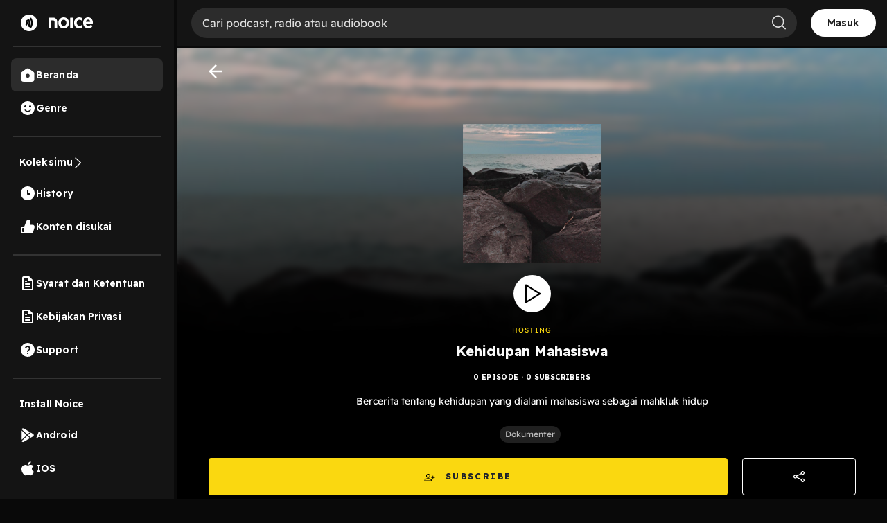

--- FILE ---
content_type: text/html; charset=utf-8
request_url: https://www.google.com/recaptcha/api2/aframe
body_size: 135
content:
<!DOCTYPE HTML><html><head><meta http-equiv="content-type" content="text/html; charset=UTF-8"></head><body><script nonce="0LPXUXfgiubNnG7y4Upy-w">/** Anti-fraud and anti-abuse applications only. See google.com/recaptcha */ try{var clients={'sodar':'https://pagead2.googlesyndication.com/pagead/sodar?'};window.addEventListener("message",function(a){try{if(a.source===window.parent){var b=JSON.parse(a.data);var c=clients[b['id']];if(c){var d=document.createElement('img');d.src=c+b['params']+'&rc='+(localStorage.getItem("rc::a")?sessionStorage.getItem("rc::b"):"");window.document.body.appendChild(d);sessionStorage.setItem("rc::e",parseInt(sessionStorage.getItem("rc::e")||0)+1);localStorage.setItem("rc::h",'1768283628223');}}}catch(b){}});window.parent.postMessage("_grecaptcha_ready", "*");}catch(b){}</script></body></html>

--- FILE ---
content_type: application/javascript; charset=UTF-8
request_url: https://open.noice.id/_next/static/chunks/4976.533c33d38b3f83a2.js
body_size: 9821
content:
"use strict";(self.webpackChunk_N_E=self.webpackChunk_N_E||[]).push([[4976],{94976:(e,t,n)=>{n.d(t,{A:()=>en});var r=n(14232),a=n(15039),o=n.n(a),l=n(57078),c=n(85190),i=n(2389),u=n(54945),s=n(12906),d=n(89873),f=n(26740),v=n(9411),g=n(75611),m=n(44501),h=n(8972),b=n(98477);function p(e,t,n,r){var a=(t-n)/(r-n),o={};switch(e){case"rtl":o.right="".concat(100*a,"%"),o.transform="translateX(50%)";break;case"btt":o.bottom="".concat(100*a,"%"),o.transform="translateY(50%)";break;case"ttb":o.top="".concat(100*a,"%"),o.transform="translateY(-50%)";break;default:o.left="".concat(100*a,"%"),o.transform="translateX(-50%)"}return o}function k(e,t){return Array.isArray(e)?e[t]:e}var A=n(22013),C=r.createContext({min:0,max:0,direction:"ltr",step:1,includedStart:0,includedEnd:0,tabIndex:0,keyboard:!0,styles:{},classNames:{}}),y=r.createContext({}),x=["prefixCls","value","valueIndex","onStartMove","onDelete","style","render","dragging","draggingDelete","onOffsetChange","onChangeComplete","onFocus","onMouseEnter"],E=r.forwardRef(function(e,t){var n,a=e.prefixCls,i=e.value,u=e.valueIndex,s=e.onStartMove,d=e.onDelete,f=e.style,v=e.render,g=e.dragging,b=e.draggingDelete,y=e.onOffsetChange,E=e.onChangeComplete,S=e.onFocus,M=e.onMouseEnter,w=(0,h.A)(e,x),O=r.useContext(C),B=O.min,D=O.max,R=O.direction,j=O.disabled,F=O.keyboard,P=O.range,H=O.tabIndex,N=O.ariaLabelForHandle,I=O.ariaLabelledByForHandle,L=O.ariaRequired,z=O.ariaValueTextFormatterForHandle,q=O.styles,T=O.classNames,V="".concat(a,"-handle"),X=function(e){j||s(e,u)},W=p(R,i,B,D),Y={};null!==u&&(Y={tabIndex:j?null:k(H,u),role:"slider","aria-valuemin":B,"aria-valuemax":D,"aria-valuenow":i,"aria-disabled":j,"aria-label":k(N,u),"aria-labelledby":k(I,u),"aria-required":k(L,u),"aria-valuetext":null==(n=k(z,u))?void 0:n(i),"aria-orientation":"ltr"===R||"rtl"===R?"horizontal":"vertical",onMouseDown:X,onTouchStart:X,onFocus:function(e){null==S||S(e,u)},onMouseEnter:function(e){M(e,u)},onKeyDown:function(e){if(!j&&F){var t=null;switch(e.which||e.keyCode){case A.A.LEFT:t="ltr"===R||"btt"===R?-1:1;break;case A.A.RIGHT:t="ltr"===R||"btt"===R?1:-1;break;case A.A.UP:t="ttb"!==R?1:-1;break;case A.A.DOWN:t="ttb"!==R?-1:1;break;case A.A.HOME:t="min";break;case A.A.END:t="max";break;case A.A.PAGE_UP:t=2;break;case A.A.PAGE_DOWN:t=-2;break;case A.A.BACKSPACE:case A.A.DELETE:d(u)}null!==t&&(e.preventDefault(),y(t,u))}},onKeyUp:function(e){switch(e.which||e.keyCode){case A.A.LEFT:case A.A.RIGHT:case A.A.UP:case A.A.DOWN:case A.A.HOME:case A.A.END:case A.A.PAGE_UP:case A.A.PAGE_DOWN:null==E||E()}}});var G=r.createElement("div",(0,m.A)({ref:t,className:o()(V,(0,c.A)((0,c.A)((0,c.A)({},"".concat(V,"-").concat(u+1),null!==u&&P),"".concat(V,"-dragging"),g),"".concat(V,"-dragging-delete"),b),T.handle),style:(0,l.A)((0,l.A)((0,l.A)({},W),f),q.handle)},Y,w));return v&&(G=v(G,{index:u,prefixCls:a,value:i,dragging:g,draggingDelete:b})),G}),S=["prefixCls","style","onStartMove","onOffsetChange","values","handleRender","activeHandleRender","draggingIndex","draggingDelete","onFocus"],M=r.forwardRef(function(e,t){var n=e.prefixCls,a=e.style,o=e.onStartMove,c=e.onOffsetChange,i=e.values,u=e.handleRender,d=e.activeHandleRender,f=e.draggingIndex,v=e.draggingDelete,g=e.onFocus,p=(0,h.A)(e,S),A=r.useRef({}),C=r.useState(!1),y=(0,s.A)(C,2),x=y[0],M=y[1],w=r.useState(-1),O=(0,s.A)(w,2),B=O[0],D=O[1],R=function(e){D(e),M(!0)};r.useImperativeHandle(t,function(){return{focus:function(e){var t;null==(t=A.current[e])||t.focus()},hideHelp:function(){(0,b.flushSync)(function(){M(!1)})}}});var j=(0,l.A)({prefixCls:n,onStartMove:o,onOffsetChange:c,render:u,onFocus:function(e,t){R(t),null==g||g(e)},onMouseEnter:function(e,t){R(t)}},p);return r.createElement(r.Fragment,null,i.map(function(e,t){var n=f===t;return r.createElement(E,(0,m.A)({ref:function(e){e?A.current[t]=e:delete A.current[t]},dragging:n,draggingDelete:n&&v,style:k(a,t),key:t,value:e,valueIndex:t},j))}),d&&x&&r.createElement(E,(0,m.A)({key:"a11y"},j,{value:i[B],valueIndex:null,dragging:-1!==f,draggingDelete:v,render:d,style:{pointerEvents:"none"},tabIndex:null,"aria-hidden":!0})))});let w=function(e){var t=e.prefixCls,n=e.style,a=e.children,i=e.value,u=e.onClick,s=r.useContext(C),d=s.min,f=s.max,v=s.direction,g=s.includedStart,m=s.includedEnd,h=s.included,b="".concat(t,"-text"),k=p(v,i,d,f);return r.createElement("span",{className:o()(b,(0,c.A)({},"".concat(b,"-active"),h&&g<=i&&i<=m)),style:(0,l.A)((0,l.A)({},k),n),onMouseDown:function(e){e.stopPropagation()},onClick:function(){u(i)}},a)},O=function(e){var t=e.prefixCls,n=e.marks,a=e.onClick,o="".concat(t,"-mark");return n.length?r.createElement("div",{className:o},n.map(function(e){var t=e.value,n=e.style,l=e.label;return r.createElement(w,{key:t,prefixCls:o,style:n,value:t,onClick:a},l)})):null},B=function(e){var t=e.prefixCls,n=e.value,a=e.style,i=e.activeStyle,u=r.useContext(C),s=u.min,d=u.max,f=u.direction,v=u.included,g=u.includedStart,m=u.includedEnd,h="".concat(t,"-dot"),b=v&&g<=n&&n<=m,k=(0,l.A)((0,l.A)({},p(f,n,s,d)),"function"==typeof a?a(n):a);return b&&(k=(0,l.A)((0,l.A)({},k),"function"==typeof i?i(n):i)),r.createElement("span",{className:o()(h,(0,c.A)({},"".concat(h,"-active"),b)),style:k})},D=function(e){var t=e.prefixCls,n=e.marks,a=e.dots,o=e.style,l=e.activeStyle,c=r.useContext(C),i=c.min,u=c.max,s=c.step,d=r.useMemo(function(){var e=new Set;if(n.forEach(function(t){e.add(t.value)}),a&&null!==s)for(var t=i;t<=u;)e.add(t),t+=s;return Array.from(e)},[i,u,s,a,n]);return r.createElement("div",{className:"".concat(t,"-step")},d.map(function(e){return r.createElement(B,{prefixCls:t,key:e,value:e,style:o,activeStyle:l})}))},R=function(e){var t=e.prefixCls,n=e.style,a=e.start,i=e.end,u=e.index,s=e.onStartMove,d=e.replaceCls,f=r.useContext(C),v=f.direction,g=f.min,m=f.max,h=f.disabled,b=f.range,p=f.classNames,k="".concat(t,"-track"),A=(a-g)/(m-g),y=(i-g)/(m-g),x=function(e){!h&&s&&s(e,-1)},E={};switch(v){case"rtl":E.right="".concat(100*A,"%"),E.width="".concat(100*y-100*A,"%");break;case"btt":E.bottom="".concat(100*A,"%"),E.height="".concat(100*y-100*A,"%");break;case"ttb":E.top="".concat(100*A,"%"),E.height="".concat(100*y-100*A,"%");break;default:E.left="".concat(100*A,"%"),E.width="".concat(100*y-100*A,"%")}var S=d||o()(k,(0,c.A)((0,c.A)({},"".concat(k,"-").concat(u+1),null!==u&&b),"".concat(t,"-track-draggable"),s),p.track);return r.createElement("div",{className:S,style:(0,l.A)((0,l.A)({},E),n),onMouseDown:x,onTouchStart:x})},j=function(e){var t=e.prefixCls,n=e.style,a=e.values,c=e.startPoint,i=e.onStartMove,u=r.useContext(C),s=u.included,d=u.range,f=u.min,v=u.styles,g=u.classNames,m=r.useMemo(function(){if(!d){if(0===a.length)return[];var e=null!=c?c:f,t=a[0];return[{start:Math.min(e,t),end:Math.max(e,t)}]}for(var n=[],r=0;r<a.length-1;r+=1)n.push({start:a[r],end:a[r+1]});return n},[a,d,c,f]);if(!s)return null;var h=null!=m&&m.length&&(g.tracks||v.tracks)?r.createElement(R,{index:null,prefixCls:t,start:m[0].start,end:m[m.length-1].end,replaceCls:o()(g.tracks,"".concat(t,"-tracks")),style:v.tracks}):null;return r.createElement(r.Fragment,null,h,m.map(function(e,a){var o=e.start,c=e.end;return r.createElement(R,{index:a,prefixCls:t,style:(0,l.A)((0,l.A)({},k(n,a)),v.track),start:o,end:c,key:a,onStartMove:i})}))};var F=n(9092);function P(e){var t="targetTouches"in e?e.targetTouches[0]:e;return{pageX:t.pageX,pageY:t.pageY}}let H=function(e,t,n,a,o,l,c,u,f,v,g){var m=r.useState(null),h=(0,s.A)(m,2),b=h[0],p=h[1],k=r.useState(-1),A=(0,s.A)(k,2),C=A[0],x=A[1],E=r.useState(!1),S=(0,s.A)(E,2),M=S[0],w=S[1],O=r.useState(n),B=(0,s.A)(O,2),D=B[0],R=B[1],j=r.useState(n),H=(0,s.A)(j,2),N=H[0],I=H[1],L=r.useRef(null),z=r.useRef(null),q=r.useRef(null),T=r.useContext(y),V=T.onDragStart,X=T.onDragChange;(0,F.A)(function(){-1===C&&R(n)},[n,C]),r.useEffect(function(){return function(){document.removeEventListener("mousemove",L.current),document.removeEventListener("mouseup",z.current),q.current&&(q.current.removeEventListener("touchmove",L.current),q.current.removeEventListener("touchend",z.current))}},[]);var W=function(e,t,n){void 0!==t&&p(t),R(e);var r=e;n&&(r=e.filter(function(e,t){return t!==C})),c(r),X&&X({rawValues:e,deleteIndex:n?C:-1,draggingIndex:C,draggingValue:t})},Y=(0,d.A)(function(e,t,n){if(-1===e){var r=N[0],c=N[N.length-1],u=t*(o-a);u=Math.min(u=Math.max(u,a-r),o-c),u=l(r+u)-r,W(N.map(function(e){return e+u}))}else{var s=(0,i.A)(D);s[e]=N[e];var d=f(s,(o-a)*t,e,"dist");W(d.values,d.value,n)}});return[C,b,M,r.useMemo(function(){var e=(0,i.A)(n).sort(function(e,t){return e-t}),t=(0,i.A)(D).sort(function(e,t){return e-t}),r={};t.forEach(function(e){r[e]=(r[e]||0)+1}),e.forEach(function(e){r[e]=(r[e]||0)-1});var a=+!!v;return Object.values(r).reduce(function(e,t){return e+Math.abs(t)},0)<=a?D:n},[n,D,v]),function(r,a,o){r.stopPropagation();var l=o||n,c=l[a];x(a),p(c),I(l),R(l),w(!1);var i=P(r),s=i.pageX,d=i.pageY,f=!1;V&&V({rawValues:l,draggingIndex:a,draggingValue:c});var m=function(n){n.preventDefault();var r,o,l=P(n),c=l.pageX,i=l.pageY,u=c-s,m=i-d,h=e.current.getBoundingClientRect(),b=h.width,p=h.height;switch(t){case"btt":r=-m/p,o=u;break;case"ttb":r=m/p,o=u;break;case"rtl":r=-u/b,o=m;break;default:r=u/b,o=m}w(f=!!v&&Math.abs(o)>130&&g<D.length),Y(a,r,f)},h=function e(t){t.preventDefault(),document.removeEventListener("mouseup",e),document.removeEventListener("mousemove",m),q.current&&(q.current.removeEventListener("touchmove",L.current),q.current.removeEventListener("touchend",z.current)),L.current=null,z.current=null,q.current=null,u(f),x(-1),w(!1)};document.addEventListener("mouseup",h),document.addEventListener("mousemove",m),r.currentTarget.addEventListener("touchend",h),r.currentTarget.addEventListener("touchmove",m),L.current=m,z.current=h,q.current=r.currentTarget}]};var N=r.forwardRef(function(e,t){var n,a,m,h,b,p,k,A=e.prefixCls,y=void 0===A?"rc-slider":A,x=e.className,E=e.style,S=e.classNames,w=e.styles,B=e.id,R=e.disabled,F=void 0!==R&&R,P=e.keyboard,N=void 0===P||P,I=e.autoFocus,L=e.onFocus,z=e.onBlur,q=e.min,T=void 0===q?0:q,V=e.max,X=void 0===V?100:V,W=e.step,Y=void 0===W?1:W,G=e.value,_=e.defaultValue,U=e.range,K=e.count,J=e.onChange,Q=e.onBeforeChange,Z=e.onAfterChange,$=e.onChangeComplete,ee=e.allowCross,et=e.pushable,en=void 0!==et&&et,er=e.reverse,ea=e.vertical,eo=e.included,el=void 0===eo||eo,ec=e.startPoint,ei=e.trackStyle,eu=e.handleStyle,es=e.railStyle,ed=e.dotStyle,ef=e.activeDotStyle,ev=e.marks,eg=e.dots,em=e.handleRender,eh=e.activeHandleRender,eb=e.track,ep=e.tabIndex,ek=void 0===ep?0:ep,eA=e.ariaLabelForHandle,eC=e.ariaLabelledByForHandle,ey=e.ariaRequired,ex=e.ariaValueTextFormatterForHandle,eE=r.useRef(null),eS=r.useRef(null),eM=r.useMemo(function(){return ea?er?"ttb":"btt":er?"rtl":"ltr"},[er,ea]),ew=(0,r.useMemo)(function(){if(!0===U||!U)return[!!U,!1,!1,0];var e=U.editable,t=U.draggableTrack;return[!0,e,!e&&t,U.minCount||0,U.maxCount]},[U]),eO=(0,s.A)(ew,5),eB=eO[0],eD=eO[1],eR=eO[2],ej=eO[3],eF=eO[4],eP=r.useMemo(function(){return isFinite(T)?T:0},[T]),eH=r.useMemo(function(){return isFinite(X)?X:100},[X]),eN=r.useMemo(function(){return null!==Y&&Y<=0?1:Y},[Y]),eI=r.useMemo(function(){return"boolean"==typeof en?!!en&&eN:en>=0&&en},[en,eN]),eL=r.useMemo(function(){return Object.keys(ev||{}).map(function(e){var t=ev[e],n={value:Number(e)};return t&&"object"===(0,u.A)(t)&&!r.isValidElement(t)&&("label"in t||"style"in t)?(n.style=t.style,n.label=t.label):n.label=t,n}).filter(function(e){var t=e.label;return t||"number"==typeof t}).sort(function(e,t){return e.value-t.value})},[ev]),ez=(n=void 0===ee||ee,a=r.useCallback(function(e){return Math.max(eP,Math.min(eH,e))},[eP,eH]),m=r.useCallback(function(e){if(null!==eN){var t=eP+Math.round((a(e)-eP)/eN)*eN,n=function(e){return(String(e).split(".")[1]||"").length},r=Math.max(n(eN),n(eH),n(eP)),o=Number(t.toFixed(r));return eP<=o&&o<=eH?o:null}return null},[eN,eP,eH,a]),h=r.useCallback(function(e){var t=a(e),n=eL.map(function(e){return e.value});null!==eN&&n.push(m(e)),n.push(eP,eH);var r=n[0],o=eH-eP;return n.forEach(function(e){var n=Math.abs(t-e);n<=o&&(r=e,o=n)}),r},[eP,eH,eL,eN,a,m]),b=function e(t,n,r){var a=arguments.length>3&&void 0!==arguments[3]?arguments[3]:"unit";if("number"==typeof n){var o,l=t[r],c=l+n,u=[];eL.forEach(function(e){u.push(e.value)}),u.push(eP,eH),u.push(m(l));var s=n>0?1:-1;"unit"===a?u.push(m(l+s*eN)):u.push(m(c)),u=u.filter(function(e){return null!==e}).filter(function(e){return n<0?e<=l:e>=l}),"unit"===a&&(u=u.filter(function(e){return e!==l}));var d="unit"===a?l:c,f=Math.abs((o=u[0])-d);if(u.forEach(function(e){var t=Math.abs(e-d);t<f&&(o=e,f=t)}),void 0===o)return n<0?eP:eH;if("dist"===a)return o;if(Math.abs(n)>1){var v=(0,i.A)(t);return v[r]=o,e(v,n-s,r,a)}return o}return"min"===n?eP:"max"===n?eH:void 0},p=function(e,t,n){var r=arguments.length>3&&void 0!==arguments[3]?arguments[3]:"unit",a=e[n],o=b(e,t,n,r);return{value:o,changed:o!==a}},k=function(e){return null===eI&&0===e||"number"==typeof eI&&e<eI},[h,function(e,t,r){var a=arguments.length>3&&void 0!==arguments[3]?arguments[3]:"unit",o=e.map(h),l=o[r],c=b(o,t,r,a);if(o[r]=c,!1===n){var i=eI||0;r>0&&o[r-1]!==l&&(o[r]=Math.max(o[r],o[r-1]+i)),r<o.length-1&&o[r+1]!==l&&(o[r]=Math.min(o[r],o[r+1]-i))}else if("number"==typeof eI||null===eI){for(var u=r+1;u<o.length;u+=1)for(var s=!0;k(o[u]-o[u-1])&&s;){var d=p(o,1,u);o[u]=d.value,s=d.changed}for(var f=r;f>0;f-=1)for(var v=!0;k(o[f]-o[f-1])&&v;){var g=p(o,-1,f-1);o[f-1]=g.value,v=g.changed}for(var m=o.length-1;m>0;m-=1)for(var A=!0;k(o[m]-o[m-1])&&A;){var C=p(o,-1,m-1);o[m-1]=C.value,A=C.changed}for(var y=0;y<o.length-1;y+=1)for(var x=!0;k(o[y+1]-o[y])&&x;){var E=p(o,1,y+1);o[y+1]=E.value,x=E.changed}}return{value:o[r],values:o}}]),eq=(0,s.A)(ez,2),eT=eq[0],eV=eq[1],eX=(0,f.A)(_,{value:G}),eW=(0,s.A)(eX,2),eY=eW[0],eG=eW[1],e_=r.useMemo(function(){var e=null==eY?[]:Array.isArray(eY)?eY:[eY],t=(0,s.A)(e,1)[0],n=void 0===t?eP:t,r=null===eY?[]:[n];if(eB){if(r=(0,i.A)(e),K||void 0===eY){var a,o=K>=0?K+1:2;for(r=r.slice(0,o);r.length<o;)r.push(null!=(a=r[r.length-1])?a:eP)}r.sort(function(e,t){return e-t})}return r.forEach(function(e,t){r[t]=eT(e)}),r},[eY,eB,eP,K,eT]),eU=function(e){return eB?e:e[0]},eK=(0,d.A)(function(e){var t=(0,i.A)(e).sort(function(e,t){return e-t});J&&!(0,v.A)(t,e_,!0)&&J(eU(t)),eG(t)}),eJ=(0,d.A)(function(e){e&&eE.current.hideHelp();var t=eU(e_);null==Z||Z(t),(0,g.Ay)(!Z,"[rc-slider] `onAfterChange` is deprecated. Please use `onChangeComplete` instead."),null==$||$(t)}),eQ=H(eS,eM,e_,eP,eH,eT,eK,eJ,eV,eD,ej),eZ=(0,s.A)(eQ,5),e$=eZ[0],e0=eZ[1],e1=eZ[2],e2=eZ[3],e5=eZ[4],e3=function(e,t){if(!F){var n,r,a=(0,i.A)(e_),o=0,l=0,c=eH-eP;e_.forEach(function(t,n){var r=Math.abs(e-t);r<=c&&(c=r,o=n),t<e&&(l=n)});var u=o;eD&&0!==c&&(!eF||e_.length<eF)?(a.splice(l+1,0,e),u=l+1):a[o]=e,eB&&!e_.length&&void 0===K&&a.push(e);var s=eU(a);null==Q||Q(s),eK(a),t?(null==(n=document.activeElement)||null==(r=n.blur)||r.call(n),eE.current.focus(u),e5(t,u,a)):(null==Z||Z(s),(0,g.Ay)(!Z,"[rc-slider] `onAfterChange` is deprecated. Please use `onChangeComplete` instead."),null==$||$(s))}},e4=r.useState(null),e9=(0,s.A)(e4,2),e8=e9[0],e7=e9[1];r.useEffect(function(){if(null!==e8){var e=e_.indexOf(e8);e>=0&&eE.current.focus(e)}e7(null)},[e8]);var e6=r.useMemo(function(){return(!eR||null!==eN)&&eR},[eR,eN]),te=(0,d.A)(function(e,t){e5(e,t),null==Q||Q(eU(e_))}),tt=-1!==e$;r.useEffect(function(){if(!tt){var e=e_.lastIndexOf(e0);eE.current.focus(e)}},[tt]);var tn=r.useMemo(function(){return(0,i.A)(e2).sort(function(e,t){return e-t})},[e2]),tr=r.useMemo(function(){return eB?[tn[0],tn[tn.length-1]]:[eP,tn[0]]},[tn,eB,eP]),ta=(0,s.A)(tr,2),to=ta[0],tl=ta[1];r.useImperativeHandle(t,function(){return{focus:function(){eE.current.focus(0)},blur:function(){var e,t=document.activeElement;null!=(e=eS.current)&&e.contains(t)&&(null==t||t.blur())}}}),r.useEffect(function(){I&&eE.current.focus(0)},[]);var tc=r.useMemo(function(){return{min:eP,max:eH,direction:eM,disabled:F,keyboard:N,step:eN,included:el,includedStart:to,includedEnd:tl,range:eB,tabIndex:ek,ariaLabelForHandle:eA,ariaLabelledByForHandle:eC,ariaRequired:ey,ariaValueTextFormatterForHandle:ex,styles:w||{},classNames:S||{}}},[eP,eH,eM,F,N,eN,el,to,tl,eB,ek,eA,eC,ey,ex,w,S]);return r.createElement(C.Provider,{value:tc},r.createElement("div",{ref:eS,className:o()(y,x,(0,c.A)((0,c.A)((0,c.A)((0,c.A)({},"".concat(y,"-disabled"),F),"".concat(y,"-vertical"),ea),"".concat(y,"-horizontal"),!ea),"".concat(y,"-with-marks"),eL.length)),style:E,onMouseDown:function(e){e.preventDefault();var t,n=eS.current.getBoundingClientRect(),r=n.width,a=n.height,o=n.left,l=n.top,c=n.bottom,i=n.right,u=e.clientX,s=e.clientY;switch(eM){case"btt":t=(c-s)/a;break;case"ttb":t=(s-l)/a;break;case"rtl":t=(i-u)/r;break;default:t=(u-o)/r}e3(eT(eP+t*(eH-eP)),e)},id:B},r.createElement("div",{className:o()("".concat(y,"-rail"),null==S?void 0:S.rail),style:(0,l.A)((0,l.A)({},es),null==w?void 0:w.rail)}),!1!==eb&&r.createElement(j,{prefixCls:y,style:ei,values:e_,startPoint:ec,onStartMove:e6?te:void 0}),r.createElement(D,{prefixCls:y,marks:eL,dots:eg,style:ed,activeStyle:ef}),r.createElement(M,{ref:eE,prefixCls:y,style:eu,values:e2,draggingIndex:e$,draggingDelete:e1,onStartMove:te,onOffsetChange:function(e,t){if(!F){var n=eV(e_,e,t);null==Q||Q(eU(e_)),eK(n.values),e7(n.value)}},onFocus:L,onBlur:z,handleRender:em,activeHandleRender:eh,onChangeComplete:eJ,onDelete:eD?function(e){if(!F&&eD&&!(e_.length<=ej)){var t=(0,i.A)(e_);t.splice(e,1),null==Q||Q(eU(t)),eK(t);var n=Math.max(0,e-1);eE.current.hideHelp(),eE.current.focus(n)}}:void 0}),r.createElement(O,{prefixCls:y,marks:eL,onClick:e3})))}),I=n(60910),L=n(85410);let z=(0,r.createContext)({});var q=n(83162),T=n(71816);let V=r.forwardRef((e,t)=>{let{open:n,draggingDelete:a,value:o}=e,l=(0,r.useRef)(null),c=n&&!a,i=(0,r.useRef)(null);function u(){I.A.cancel(i.current),i.current=null}return r.useEffect(()=>(c?i.current=(0,I.A)(()=>{var e;null==(e=l.current)||e.forceAlign(),i.current=null}):u(),u),[c,e.title,o]),r.createElement(T.A,Object.assign({ref:(0,q.K4)(l,t)},e,{open:c}))});var X=n(58012),W=n(49223),Y=n(72824),G=n(78495),_=n(15956);let U=e=>{let{componentCls:t,antCls:n,controlSize:r,dotSize:a,marginFull:o,marginPart:l,colorFillContentHover:c,handleColorDisabled:i,calc:u,handleSize:s,handleSizeHover:d,handleActiveColor:f,handleActiveOutlineColor:v,handleLineWidth:g,handleLineWidthHover:m,motionDurationMid:h}=e;return{[t]:Object.assign(Object.assign({},(0,Y.dF)(e)),{position:"relative",height:r,margin:"".concat((0,X.zA)(l)," ").concat((0,X.zA)(o)),padding:0,cursor:"pointer",touchAction:"none","&-vertical":{margin:"".concat((0,X.zA)(o)," ").concat((0,X.zA)(l))},["".concat(t,"-rail")]:{position:"absolute",backgroundColor:e.railBg,borderRadius:e.borderRadiusXS,transition:"background-color ".concat(h)},["".concat(t,"-track,").concat(t,"-tracks")]:{position:"absolute",transition:"background-color ".concat(h)},["".concat(t,"-track")]:{backgroundColor:e.trackBg,borderRadius:e.borderRadiusXS},["".concat(t,"-track-draggable")]:{boxSizing:"content-box",backgroundClip:"content-box",border:"solid rgba(0,0,0,0)"},"&:hover":{["".concat(t,"-rail")]:{backgroundColor:e.railHoverBg},["".concat(t,"-track")]:{backgroundColor:e.trackHoverBg},["".concat(t,"-dot")]:{borderColor:c},["".concat(t,"-handle::after")]:{boxShadow:"0 0 0 ".concat((0,X.zA)(g)," ").concat(e.colorPrimaryBorderHover)},["".concat(t,"-dot-active")]:{borderColor:e.dotActiveBorderColor}},["".concat(t,"-handle")]:{position:"absolute",width:s,height:s,outline:"none",userSelect:"none","&-dragging-delete":{opacity:0},"&::before":{content:'""',position:"absolute",insetInlineStart:u(g).mul(-1).equal(),insetBlockStart:u(g).mul(-1).equal(),width:u(s).add(u(g).mul(2)).equal(),height:u(s).add(u(g).mul(2)).equal(),backgroundColor:"transparent"},"&::after":{content:'""',position:"absolute",insetBlockStart:0,insetInlineStart:0,width:s,height:s,backgroundColor:e.colorBgElevated,boxShadow:"0 0 0 ".concat((0,X.zA)(g)," ").concat(e.handleColor),outline:"0px solid transparent",borderRadius:"50%",cursor:"pointer",transition:"\n            inset-inline-start ".concat(h,",\n            inset-block-start ").concat(h,",\n            width ").concat(h,",\n            height ").concat(h,",\n            box-shadow ").concat(h,",\n            outline ").concat(h,"\n          ")},"&:hover, &:active, &:focus":{"&::before":{insetInlineStart:u(d).sub(s).div(2).add(m).mul(-1).equal(),insetBlockStart:u(d).sub(s).div(2).add(m).mul(-1).equal(),width:u(d).add(u(m).mul(2)).equal(),height:u(d).add(u(m).mul(2)).equal()},"&::after":{boxShadow:"0 0 0 ".concat((0,X.zA)(m)," ").concat(f),outline:"6px solid ".concat(v),width:d,height:d,insetInlineStart:e.calc(s).sub(d).div(2).equal(),insetBlockStart:e.calc(s).sub(d).div(2).equal()}}},["&-lock ".concat(t,"-handle")]:{"&::before, &::after":{transition:"none"}},["".concat(t,"-mark")]:{position:"absolute",fontSize:e.fontSize},["".concat(t,"-mark-text")]:{position:"absolute",display:"inline-block",color:e.colorTextDescription,textAlign:"center",wordBreak:"keep-all",cursor:"pointer",userSelect:"none","&-active":{color:e.colorText}},["".concat(t,"-step")]:{position:"absolute",background:"transparent",pointerEvents:"none"},["".concat(t,"-dot")]:{position:"absolute",width:a,height:a,backgroundColor:e.colorBgElevated,border:"".concat((0,X.zA)(g)," solid ").concat(e.dotBorderColor),borderRadius:"50%",cursor:"pointer",transition:"border-color ".concat(e.motionDurationSlow),pointerEvents:"auto","&-active":{borderColor:e.dotActiveBorderColor}},["&".concat(t,"-disabled")]:{cursor:"not-allowed",["".concat(t,"-rail")]:{backgroundColor:"".concat(e.railBg," !important")},["".concat(t,"-track")]:{backgroundColor:"".concat(e.trackBgDisabled," !important")},["\n          ".concat(t,"-dot\n        ")]:{backgroundColor:e.colorBgElevated,borderColor:e.trackBgDisabled,boxShadow:"none",cursor:"not-allowed"},["".concat(t,"-handle::after")]:{backgroundColor:e.colorBgElevated,cursor:"not-allowed",width:s,height:s,boxShadow:"0 0 0 ".concat((0,X.zA)(g)," ").concat(i),insetInlineStart:0,insetBlockStart:0},["\n          ".concat(t,"-mark-text,\n          ").concat(t,"-dot\n        ")]:{cursor:"not-allowed !important"}},["&-tooltip ".concat(n,"-tooltip-inner")]:{minWidth:"unset"}})}},K=(e,t)=>{let{componentCls:n,railSize:r,handleSize:a,dotSize:o,marginFull:l,calc:c}=e,i=t?"width":"height",u=t?"height":"width",s=t?"insetBlockStart":"insetInlineStart",d=t?"top":"insetInlineStart",f=c(r).mul(3).sub(a).div(2).equal(),v=c(a).sub(r).div(2).equal(),g=t?{borderWidth:"".concat((0,X.zA)(v)," 0"),transform:"translateY(".concat((0,X.zA)(c(v).mul(-1).equal()),")")}:{borderWidth:"0 ".concat((0,X.zA)(v)),transform:"translateX(".concat((0,X.zA)(e.calc(v).mul(-1).equal()),")")};return{[t?"paddingBlock":"paddingInline"]:r,[u]:c(r).mul(3).equal(),["".concat(n,"-rail")]:{[i]:"100%",[u]:r},["".concat(n,"-track,").concat(n,"-tracks")]:{[u]:r},["".concat(n,"-track-draggable")]:Object.assign({},g),["".concat(n,"-handle")]:{[s]:f},["".concat(n,"-mark")]:{insetInlineStart:0,top:0,[d]:c(r).mul(3).add(t?0:l).equal(),[i]:"100%"},["".concat(n,"-step")]:{insetInlineStart:0,top:0,[d]:r,[i]:"100%",[u]:r},["".concat(n,"-dot")]:{position:"absolute",[s]:c(r).sub(o).div(2).equal()}}},J=e=>{let{componentCls:t,marginPartWithMark:n}=e;return{["".concat(t,"-horizontal")]:Object.assign(Object.assign({},K(e,!0)),{["&".concat(t,"-with-marks")]:{marginBottom:n}})}},Q=e=>{let{componentCls:t}=e;return{["".concat(t,"-vertical")]:Object.assign(Object.assign({},K(e,!1)),{height:"100%"})}},Z=(0,G.OF)("Slider",e=>{let t=(0,_.oX)(e,{marginPart:e.calc(e.controlHeight).sub(e.controlSize).div(2).equal(),marginFull:e.calc(e.controlSize).div(2).equal(),marginPartWithMark:e.calc(e.controlHeightLG).sub(e.controlSize).equal()});return[U(t),J(t),Q(t)]},e=>{let t=e.controlHeightLG/4,n=e.controlHeightSM/2,r=e.lineWidth+1,a=e.lineWidth+1.5,o=e.colorPrimary,l=new W.Y(o).setA(.2).toRgbString();return{controlSize:t,railSize:4,handleSize:t,handleSizeHover:n,dotSize:8,handleLineWidth:r,handleLineWidthHover:a,railBg:e.colorFillTertiary,railHoverBg:e.colorFillSecondary,trackBg:e.colorPrimaryBorder,trackHoverBg:e.colorPrimaryBorderHover,handleColor:e.colorPrimaryBorder,handleActiveColor:o,handleActiveOutlineColor:l,handleColorDisabled:new W.Y(e.colorTextDisabled).onBackground(e.colorBgContainer).toHexString(),dotBorderColor:e.colorBorderSecondary,dotActiveBorderColor:e.colorPrimaryBorder,trackBgDisabled:e.colorBgContainerDisabled}});function $(){let[e,t]=r.useState(!1),n=r.useRef(null),a=()=>{I.A.cancel(n.current)};return r.useEffect(()=>a,[]),[e,e=>{a(),e?t(e):n.current=(0,I.A)(()=>{t(e)})}]}var ee=n(55522),et=function(e,t){var n={};for(var r in e)Object.prototype.hasOwnProperty.call(e,r)&&0>t.indexOf(r)&&(n[r]=e[r]);if(null!=e&&"function"==typeof Object.getOwnPropertySymbols)for(var a=0,r=Object.getOwnPropertySymbols(e);a<r.length;a++)0>t.indexOf(r[a])&&Object.prototype.propertyIsEnumerable.call(e,r[a])&&(n[r[a]]=e[r[a]]);return n};let en=r.forwardRef((e,t)=>{let{prefixCls:n,range:a,className:l,rootClassName:c,style:i,disabled:u,tooltipPrefixCls:s,tipFormatter:d,tooltipVisible:f,getTooltipPopupContainer:v,tooltipPlacement:g,tooltip:m={},onChangeComplete:h,classNames:b,styles:p}=e,k=et(e,["prefixCls","range","className","rootClassName","style","disabled","tooltipPrefixCls","tipFormatter","tooltipVisible","getTooltipPopupContainer","tooltipPlacement","tooltip","onChangeComplete","classNames","styles"]),{vertical:A}=e,{getPrefixCls:C,direction:y,className:x,style:E,classNames:S,styles:M,getPopupContainer:w}=(0,ee.TP)("slider"),O=r.useContext(L.A),{handleRender:B,direction:D}=r.useContext(z),R="rtl"===(D||y),[j,F]=$(),[P,H]=$(),q=Object.assign({},m),{open:T,placement:X,getPopupContainer:W,prefixCls:Y,formatter:G}=q,_=null!=T?T:f,U=(j||P)&&!1!==_,K=function(e,t){return e||null===e?e:t||null===t?t:e=>"number"==typeof e?e.toString():""}(G,d),[J,Q]=$(),en=(e,t)=>e||(t?R?"left":"right":"top"),er=C("slider",n),[ea,eo,el]=Z(er),ec=o()(l,x,S.root,null==b?void 0:b.root,c,{["".concat(er,"-rtl")]:R,["".concat(er,"-lock")]:J},eo,el);R&&!k.vertical&&(k.reverse=!k.reverse),r.useEffect(()=>{let e=()=>{(0,I.A)(()=>{H(!1)},1)};return document.addEventListener("mouseup",e),()=>{document.removeEventListener("mouseup",e)}},[]);let ei=a&&!_,eu=B||((e,t)=>{let{index:n}=t,a=e.props;function o(e,t,n){var r,o;n&&(null==(r=k[e])||r.call(k,t)),null==(o=a[e])||o.call(a,t)}let l=Object.assign(Object.assign({},a),{onMouseEnter:e=>{F(!0),o("onMouseEnter",e)},onMouseLeave:e=>{F(!1),o("onMouseLeave",e)},onMouseDown:e=>{H(!0),Q(!0),o("onMouseDown",e)},onFocus:e=>{var t;H(!0),null==(t=k.onFocus)||t.call(k,e),o("onFocus",e,!0)},onBlur:e=>{var t;H(!1),null==(t=k.onBlur)||t.call(k,e),o("onBlur",e,!0)}}),c=r.cloneElement(e,l),i=(!!_||U)&&null!==K;return ei?c:r.createElement(V,Object.assign({},q,{prefixCls:C("tooltip",null!=Y?Y:s),title:K?K(t.value):"",value:t.value,open:i,placement:en(null!=X?X:g,A),key:n,classNames:{root:"".concat(er,"-tooltip")},getPopupContainer:W||v||w}),c)}),es=ei?(e,t)=>{let n=r.cloneElement(e,{style:Object.assign(Object.assign({},e.props.style),{visibility:"hidden"})});return r.createElement(V,Object.assign({},q,{prefixCls:C("tooltip",null!=Y?Y:s),title:K?K(t.value):"",open:null!==K&&U,placement:en(null!=X?X:g,A),key:"tooltip",classNames:{root:"".concat(er,"-tooltip")},getPopupContainer:W||v||w,draggingDelete:t.draggingDelete}),n)}:void 0,ed=Object.assign(Object.assign(Object.assign(Object.assign({},M.root),E),null==p?void 0:p.root),i),ef=Object.assign(Object.assign({},M.tracks),null==p?void 0:p.tracks),ev=o()(S.tracks,null==b?void 0:b.tracks);return ea(r.createElement(N,Object.assign({},k,{classNames:Object.assign({handle:o()(S.handle,null==b?void 0:b.handle),rail:o()(S.rail,null==b?void 0:b.rail),track:o()(S.track,null==b?void 0:b.track)},ev?{tracks:ev}:{}),styles:Object.assign({handle:Object.assign(Object.assign({},M.handle),null==p?void 0:p.handle),rail:Object.assign(Object.assign({},M.rail),null==p?void 0:p.rail),track:Object.assign(Object.assign({},M.track),null==p?void 0:p.track)},Object.keys(ef).length?{tracks:ef}:{}),step:k.step,range:a,className:ec,style:ed,disabled:null!=u?u:O,ref:t,prefixCls:er,handleRender:eu,activeHandleRender:es,onChangeComplete:e=>{null==h||h(e),Q(!1)}})))})}}]);
//# sourceMappingURL=4976.533c33d38b3f83a2.js.map

--- FILE ---
content_type: application/javascript; charset=UTF-8
request_url: https://open.noice.id/_next/static/chunks/9978.12f4e8951cd408a2.js
body_size: 7516
content:
(self.webpackChunk_N_E=self.webpackChunk_N_E||[]).push([[9978],{6187:(e,t,r)=>{"use strict";r.d(t,{A:()=>u});var n={fullscreenEnabled:0,fullscreenElement:1,requestFullscreen:2,exitFullscreen:3,fullscreenchange:4,fullscreenerror:5,fullscreen:6},s=["webkitFullscreenEnabled","webkitFullscreenElement","webkitRequestFullscreen","webkitExitFullscreen","webkitfullscreenchange","webkitfullscreenerror","-webkit-full-screen"],i=["mozFullScreenEnabled","mozFullScreenElement","mozRequestFullScreen","mozCancelFullScreen","mozfullscreenchange","mozfullscreenerror","-moz-full-screen"],a=["msFullscreenEnabled","msFullscreenElement","msRequestFullscreen","msExitFullscreen","MSFullscreenChange","MSFullscreenError","-ms-fullscreen"],o="undefined"!=typeof window&&void 0!==window.document?window.document:{},l="fullscreenEnabled"in o&&Object.keys(n)||s[0]in o&&s||i[0]in o&&i||a[0]in o&&a||[];let u={requestFullscreen:function(e){return e[l[n.requestFullscreen]]()},requestFullscreenFunction:function(e){return e[l[n.requestFullscreen]]},get exitFullscreen(){return o[l[n.exitFullscreen]].bind(o)},get fullscreenPseudoClass(){return":"+l[n.fullscreen]},addEventListener:function(e,t,r){return o.addEventListener(l[n[e]],t,r)},removeEventListener:function(e,t,r){return o.removeEventListener(l[n[e]],t,r)},get fullscreenEnabled(){return!!o[l[n.fullscreenEnabled]]},set fullscreenEnabled(val){},get fullscreenElement(){return o[l[n.fullscreenElement]]},set fullscreenElement(val){},get onfullscreenchange(){return o[("on"+l[n.fullscreenchange]).toLowerCase()]},set onfullscreenchange(handler){return o[("on"+l[n.fullscreenchange]).toLowerCase()]=handler},get onfullscreenerror(){return o[("on"+l[n.fullscreenerror]).toLowerCase()]},set onfullscreenerror(handler){return o[("on"+l[n.fullscreenerror]).toLowerCase()]=handler}}},30108:(e,t,r)=>{"use strict";r.d(t,{A:()=>M});var n=r(14232);let s=/\.(m4a|m4b|mp4a|mpga|mp2|mp2a|mp3|m2a|m3a|wav|weba|aac|oga|spx)($|\?)/i,i=/\.(mp4|og[gv]|webm|mov|m4v)(#t=[,\d+]+)?($|\?)/i,a=/\.(m3u8)($|\?)/i,o=/\.(mpd)($|\?)/i,l=/stream\.mux\.com\/(?!\w+\.m3u8)(\w+)/,u=/(?:youtu\.be\/|youtube(?:-nocookie|education)?\.com\/(?:embed\/|v\/|watch\/|watch\?v=|watch\?.+&v=|shorts\/|live\/))((\w|-){11})|youtube\.com\/playlist\?list=|youtube\.com\/user\//,c=/vimeo\.com\/(?!progressive_redirect).+/,d=/(?:wistia\.(?:com|net)|wi\.st)\/(?:medias|embed)\/(?:iframe\/)?([^?]+)/,h=/open\.spotify\.com\/(\w+)\/(\w+)/i,f=/(?:www\.|go\.)?twitch\.tv\/([a-zA-Z0-9_]+|(videos?\/|\?video=)\d+)($|\?)/,m=/tiktok\.com\/(?:player\/v1\/|share\/video\/|@[^/]+\/video\/)([0-9]+)/,v=(e,t)=>{if(Array.isArray(e)){for(let r of e)if("string"==typeof r&&v(r,t)||v(r.src,t))return!0;return!1}return t(e)},y={html:e=>v(e,e=>s.test(e)||i.test(e)),hls:e=>v(e,e=>a.test(e)),dash:e=>v(e,e=>o.test(e)),mux:e=>l.test(e),youtube:e=>u.test(e),vimeo:e=>c.test(e)&&!i.test(e)&&!a.test(e),wistia:e=>d.test(e),spotify:e=>h.test(e),twitch:e=>f.test(e),tiktok:e=>m.test(e)},p=n.forwardRef((e,t)=>{let r=s.test(`${e.src}`)?"audio":"video";return n.createElement(r,{...e,ref:t},e.children)}),g=[{key:"hls",name:"hls.js",canPlay:y.hls,canEnablePIP:()=>!0,player:(0,n.lazy)(()=>Promise.all([r.e(888),r.e(8597),r.e(2262)]).then(r.bind(r,59108)))},{key:"dash",name:"dash.js",canPlay:y.dash,canEnablePIP:()=>!0,player:(0,n.lazy)(()=>r.e(6395).then(r.bind(r,35111)))},{key:"mux",name:"Mux",canPlay:y.mux,canEnablePIP:()=>!0,player:(0,n.lazy)(()=>Promise.all([r.e(888),r.e(8597),r.e(2723)]).then(r.bind(r,13959)))},{key:"youtube",name:"YouTube",canPlay:y.youtube,player:(0,n.lazy)(()=>r.e(8446).then(r.bind(r,74734)))},{key:"vimeo",name:"Vimeo",canPlay:y.vimeo,player:(0,n.lazy)(()=>r.e(6173).then(r.bind(r,8101)))},{key:"wistia",name:"Wistia",canPlay:y.wistia,canEnablePIP:()=>!0,player:(0,n.lazy)(()=>r.e(9340).then(r.bind(r,71624)))},{key:"spotify",name:"Spotify",canPlay:y.spotify,canEnablePIP:()=>!1,player:(0,n.lazy)(()=>r.e(2771).then(r.bind(r,33608)))},{key:"twitch",name:"Twitch",canPlay:y.twitch,canEnablePIP:()=>!1,player:(0,n.lazy)(()=>r.e(2042).then(r.bind(r,13276)))},{key:"tiktok",name:"TikTok",canPlay:y.tiktok,canEnablePIP:()=>!1,player:(0,n.lazy)(()=>r.e(8085).then(r.bind(r,91948)))},{key:"html",name:"html",canPlay:y.html,canEnablePIP:()=>!0,player:p}],b={width:"320px",height:"180px",volume:1,playbackRate:1,previewTabIndex:0,previewAriaLabel:"",oEmbedUrl:"https://noembed.com/embed?url={url}"},w=n.forwardRef((e,t)=>{let{playing:r,pip:s}=e,i=e.activePlayer,a=(0,n.useRef)(null),o=(0,n.useRef)(!0);if((0,n.useEffect)(()=>{var t,n;a.current&&(a.current.paused&&!0===r&&a.current.play(),a.current.paused||!1!==r||a.current.pause(),a.current.playbackRate=null!=(t=e.playbackRate)?t:1,a.current.volume=null!=(n=e.volume)?n:1)}),(0,n.useEffect)(()=>{var e,t,r,n,i;if(a.current&&globalThis.document){if(s&&!document.pictureInPictureElement)try{null==(t=(e=a.current).requestPictureInPicture)||t.call(e)}catch(e){}if(!s&&document.pictureInPictureElement)try{null==(n=(r=a.current).exitPictureInPicture)||n.call(r),null==(i=document.exitPictureInPicture)||i.call(document)}catch(e){}}},[s]),!i)return null;let l={},u=["onReady","onStart"];for(let t in e)t.startsWith("on")&&!u.includes(t)&&(l[t]=e[t]);return n.createElement(i,{...l,style:e.style,className:e.className,slot:e.slot,ref:(0,n.useCallback)(e=>{a.current=e,"function"==typeof t?t(e):null!==t&&(t.current=e)},[t]),src:e.src,crossOrigin:e.crossOrigin,preload:e.preload,controls:e.controls,muted:e.muted,autoPlay:e.autoPlay,loop:e.loop,playsInline:e.playsInline,config:e.config,onLoadStart:t=>{var r,n;o.current=!0,null==(r=e.onReady)||r.call(e),null==(n=e.onLoadStart)||n.call(e,t)},onPlay:t=>{var r,n;o.current&&(o.current=!1,null==(r=e.onStart)||r.call(e,t)),null==(n=e.onPlay)||n.call(e,t)}},e.children)});w.displayName="Player";let E=(0,n.lazy)(()=>r.e(6353).then(r.bind(r,16521))),$=[],P=({children:e})=>e,k=g[g.length-1];var M=((e,t)=>{let r=r=>{for(let t of[...$,...e])if(r&&t.canPlay(r))return t;return t||null},s=n.forwardRef((e,t)=>{let s={...b,...e},{src:i,slot:a,className:o,style:l,width:u,height:c,fallback:d,wrapper:h}=s,[f,m]=(0,n.useState)(!!s.light);(0,n.useEffect)(()=>{s.light?m(!0):m(!1)},[s.light]);let v=e=>{var t;m(!1),null==(t=s.onClickPreview)||t.call(s,e)},y=null==h?P:h,p=!1===d?P:n.Suspense;return n.createElement(y,{slot:a,className:o,style:{width:u,height:c,...l}},n.createElement(p,{fallback:d},f?(e=>{if(!e)return null;let{light:t,playIcon:r,previewTabIndex:i,oEmbedUrl:a,previewAriaLabel:o}=s;return n.createElement(E,{src:e,light:t,playIcon:r,previewTabIndex:i,previewAriaLabel:o,oEmbedUrl:a,onClickPreview:v})})(i):(e=>{var i,l;let u=r(e);if(!u)return null;let{style:c,width:d,height:h,wrapper:f}=s,m=null==(i=s.config)?void 0:i[u.key];return n.createElement(w,{...s,ref:t,activePlayer:null!=(l=u.player)?l:u,slot:f?void 0:a,className:f?void 0:o,style:f?{display:"block",width:"100%",height:"100%"}:{display:"block",width:d,height:h,...c},config:m})})(i)))});return s.displayName="ReactPlayer",s.addCustomPlayer=e=>{$.push(e)},s.removeCustomPlayers=()=>{$.length=0},s.canPlay=t=>{if(t){for(let r of[...$,...e])if(r.canPlay(t))return!0}return!1},s.canEnablePIP=t=>{var r;if(t){for(let n of[...$,...e])if(n.canPlay(t)&&(null==(r=n.canEnablePIP)?void 0:r.call(n)))return!0}return!1},s})(g,k)},30217:(e,t,r)=>{"use strict";function n(e){var t=e.toString(16);return 1===t.length?"0"+t:t}function s(e){return"#"+e.map(n).join("")}function i(e,t,r){for(var n=0;n<r.length;n++)if(function(e,t,r){var n,s,i,o,l,u;switch(r.length){case 3:if(n=e,s=t,i=r,255!==n[s+3]||n[s]===i[0]&&n[s+1]===i[1]&&n[s+2]===i[2])return!0;break;case 4:if(o=e,l=t,u=r,o[l+3]&&u[3]?o[l]===u[0]&&o[l+1]===u[1]&&o[l+2]===u[2]&&o[l+3]===u[3]:o[l+3]===u[3])return!0;break;case 5:if(function(e,t,r){var n=r[0],s=r[1],i=r[2],o=r[3],l=r[4],u=e[t+3],c=a(u,o,l);return o?!!(!u&&c||a(e[t],n,l)&&a(e[t+1],s,l)&&a(e[t+2],i,l)&&c):c}(e,t,r))return!0;break;default:return!1}}(e,t,r[n]))return!0;return!1}function a(e,t,r){return e>=t-r&&e<=t+r}function o(e,t,r){for(var n={},s=r.dominantDivider||24,a=r.ignoredColor,o=r.step,l=[0,0,0,0,0],u=0;u<t;u+=o){var c=e[u],d=e[u+1],h=e[u+2],f=e[u+3];if(!(a&&i(e,u,a))){var m=Math.round(c/s)+","+Math.round(d/s)+","+Math.round(h/s);n[m]?n[m]=[n[m][0]+c*f,n[m][1]+d*f,n[m][2]+h*f,n[m][3]+f,n[m][4]+1]:n[m]=[c*f,d*f,h*f,f,1],l[4]<n[m][4]&&(l=n[m])}}var v=l[0],y=l[1],p=l[2],g=l[3],b=l[4];return g?[Math.round(v/g),Math.round(y/g),Math.round(p/g),Math.round(g/b)]:r.defaultColor}function l(e,t,r){for(var n=0,s=0,a=0,o=0,l=0,u=r.ignoredColor,c=r.step,d=0;d<t;d+=c){var h=e[d+3],f=e[d]*h,m=e[d+1]*h,v=e[d+2]*h;!(u&&i(e,d,u))&&(n+=f,s+=m,a+=v,o+=h,l++)}return o?[Math.round(n/o),Math.round(s/o),Math.round(a/o),Math.round(o/l)]:r.defaultColor}function u(e,t,r){for(var n=0,s=0,a=0,o=0,l=0,u=r.ignoredColor,c=r.step,d=0;d<t;d+=c){var h=e[d],f=e[d+1],m=e[d+2],v=e[d+3];!(u&&i(e,d,u))&&(n+=h*h*v,s+=f*f*v,a+=m*m*v,o+=v,l++)}return o?[Math.round(Math.sqrt(n/o)),Math.round(Math.sqrt(s/o)),Math.round(Math.sqrt(a/o)),Math.round(o/l)]:r.defaultColor}function c(e){return d(e,"defaultColor",[0,0,0,0])}function d(e,t,r){return void 0===e[t]?r:e[t]}function h(e){var t,r,n;return(t=e,"undefined"!=typeof HTMLCanvasElement&&t instanceof HTMLCanvasElement)?"canvas":(r=e,m&&r instanceof OffscreenCanvas)?"offscreencanvas":v(e)?"videoframe":(n=e,"undefined"!=typeof ImageBitmap&&n instanceof ImageBitmap)?"imagebitmap":e.src}function f(e){return"undefined"!=typeof HTMLImageElement&&e instanceof HTMLImageElement}r.d(t,{D:()=>b});var m="undefined"!=typeof OffscreenCanvas;function v(e){return"undefined"!=typeof VideoFrame&&e instanceof VideoFrame}var y="undefined"==typeof window;function p(e){return Error("FastAverageColor: "+e)}function g(e,t){t||console.error(e)}var b=function(){function e(){this.canvas=null,this.ctx=null}return e.prototype.getColorAsync=function(e,t){if(!e)return Promise.reject(p("call .getColorAsync() without resource"));if("string"==typeof e){if("undefined"==typeof Image)return Promise.reject(p("resource as string is not supported in this environment"));var r=new Image;return r.crossOrigin=t&&t.crossOrigin||"",r.src=e,this.bindImageEvents(r,t)}if(f(e)&&!e.complete)return this.bindImageEvents(e,t);var n=this.getColor(e,t);return n.error?Promise.reject(n.error):Promise.resolve(n)},e.prototype.getColor=function(e,t){var r,n,s,i,a,o,l,u,b,w=c(t=t||{});if(!e){var E=p("call .getColor() without resource");return g(E,t.silent),this.prepareResult(w,E)}var $=(r=function(e){if(f(e)){var t,r=e.naturalWidth,n=e.naturalHeight;return e.naturalWidth||-1===e.src.search(/\.svg(\?|$)/i)||(r=n=100),{width:r,height:n}}return(t=e,"undefined"!=typeof HTMLVideoElement&&t instanceof HTMLVideoElement)?{width:e.videoWidth,height:e.videoHeight}:v(e)?{width:e.codedWidth,height:e.codedHeight}:{width:e.width,height:e.height}}(e),i=d(n=t,"left",0),a=d(n,"top",0),o=d(n,"width",r.width),l=d(n,"height",r.height),u=o,b=l,"precision"===n.mode||(o>l?b=Math.round((u=100)/(o/l)):u=Math.round((b=100)/(l/o)),(u>o||b>l||u<10||b<10)&&(u=o,b=l)),{srcLeft:i,srcTop:a,srcWidth:o,srcHeight:l,destWidth:u,destHeight:b});if(!$.srcWidth||!$.srcHeight||!$.destWidth||!$.destHeight){var E=p('incorrect sizes for resource "'.concat(h(e),'"'));return g(E,t.silent),this.prepareResult(w,E)}if(!this.canvas&&(this.canvas=y?m?new OffscreenCanvas(1,1):null:document.createElement("canvas"),!this.canvas)){var E=p("OffscreenCanvas is not supported in this browser");return g(E,t.silent),this.prepareResult(w,E)}if(!this.ctx){if(this.ctx=this.canvas.getContext("2d",{willReadFrequently:!0}),!this.ctx){var E=p("Canvas Context 2D is not supported in this browser");return g(E,t.silent),this.prepareResult(w)}this.ctx.imageSmoothingEnabled=!1}this.canvas.width=$.destWidth,this.canvas.height=$.destHeight;try{this.ctx.clearRect(0,0,$.destWidth,$.destHeight),this.ctx.drawImage(e,$.srcLeft,$.srcTop,$.srcWidth,$.srcHeight,0,0,$.destWidth,$.destHeight);var P=this.ctx.getImageData(0,0,$.destWidth,$.destHeight).data;return this.prepareResult(this.getColorFromArray4(P,t))}catch(r){var E=p("security error (CORS) for resource ".concat(h(e),".\nDetails: https://developer.mozilla.org/en/docs/Web/HTML/CORS_enabled_image"));return g(E,t.silent),t.silent||console.error(r),this.prepareResult(w,E)}},e.prototype.getColorFromArray4=function(e,t){t=t||{};var r,n,s=e.length,i=c(t);if(s<4)return i;var a=4*(t.step||1);switch(t.algorithm||"sqrt"){case"simple":r=l;break;case"sqrt":r=u;break;case"dominant":r=o;break;default:throw p("".concat(t.algorithm," is unknown algorithm"))}return r(e,s-s%4,{defaultColor:i,ignoredColor:(n=t.ignoredColor)?Array.isArray(n[0])?n:[n]:[],step:a,dominantDivider:t.dominantDivider})},e.prototype.prepareResult=function(e,t){var r=e.slice(0,3),n=[e[0],e[1],e[2],e[3]/255],i=(299*e[0]+587*e[1]+114*e[2])/1e3<128;return{value:[e[0],e[1],e[2],e[3]],rgb:"rgb("+r.join(",")+")",rgba:"rgba("+n.join(",")+")",hex:s(r),hexa:s(e),isDark:i,isLight:!i,error:t}},e.prototype.destroy=function(){this.canvas&&(this.canvas.width=1,this.canvas.height=1,this.canvas=null),this.ctx=null},e.prototype.bindImageEvents=function(e,t){var r=this;return new Promise(function(n,s){var i=function(){l();var i=r.getColor(e,t);i.error?s(i.error):n(i)},a=function(){l(),s(p('Error loading image "'.concat(e.src,'"')))},o=function(){l(),s(p('Image "'.concat(e.src,'" loading aborted')))},l=function(){e.removeEventListener("load",i),e.removeEventListener("error",a),e.removeEventListener("abort",o)};e.addEventListener("load",i),e.addEventListener("error",a),e.addEventListener("abort",o)})},e}()},33939:(e,t,r)=>{"use strict";r.d(t,{A:()=>h});var n=r(3576),s=r(62701),i=r(65699),a=r(15039),o=r.n(a),l=r(14232),u=r(77346),c=r(37876);let d=l.forwardRef((e,t)=>{var{bsPrefix:r,variant:a,animation:l="border",size:d,as:h="div",className:f}=e,m=(0,i._)(e,["bsPrefix","variant","animation","size","as","className"]);r=(0,u.oU)(r,"spinner");let v="".concat(r,"-").concat(l);return(0,c.jsx)(h,(0,s._)((0,n._)({ref:t},m),{className:o()(f,v,d&&"".concat(v,"-").concat(d),a&&"text-".concat(a))}))});d.displayName="Spinner";let h=d},86090:function(e){e.exports=function(){"use strict";var e,t,r=/\[([^\]]+)]|Y{1,4}|M{1,4}|D{1,2}|d{1,4}|H{1,2}|h{1,2}|a|A|m{1,2}|s{1,2}|Z{1,2}|SSS/g,n=/^(-|\+)?P(?:([-+]?[0-9,.]*)Y)?(?:([-+]?[0-9,.]*)M)?(?:([-+]?[0-9,.]*)W)?(?:([-+]?[0-9,.]*)D)?(?:T(?:([-+]?[0-9,.]*)H)?(?:([-+]?[0-9,.]*)M)?(?:([-+]?[0-9,.]*)S)?)?$/,s={years:31536e6,months:2628e6,days:864e5,hours:36e5,minutes:6e4,seconds:1e3,milliseconds:1,weeks:6048e5},i=function(e){return e instanceof d},a=function(e,t,r){return new d(e,r,t.$l)},o=function(e){return t.p(e)+"s"},l=function(e){return e<0},u=function(e){return l(e)?Math.ceil(e):Math.floor(e)},c=function(e,t){return e?l(e)?{negative:!0,format:""+Math.abs(e)+t}:{negative:!1,format:""+e+t}:{negative:!1,format:""}},d=function(){function l(e,t,r){var i=this;if(this.$d={},this.$l=r,void 0===e&&(this.$ms=0,this.parseFromMilliseconds()),t)return a(e*s[o(t)],this);if("number"==typeof e)return this.$ms=e,this.parseFromMilliseconds(),this;if("object"==typeof e)return Object.keys(e).forEach(function(t){i.$d[o(t)]=e[t]}),this.calMilliseconds(),this;if("string"==typeof e){var l=e.match(n);if(l){var u=l.slice(2).map(function(e){return null!=e?Number(e):0});return this.$d.years=u[0],this.$d.months=u[1],this.$d.weeks=u[2],this.$d.days=u[3],this.$d.hours=u[4],this.$d.minutes=u[5],this.$d.seconds=u[6],this.calMilliseconds(),this}}return this}var d=l.prototype;return d.calMilliseconds=function(){var e=this;this.$ms=Object.keys(this.$d).reduce(function(t,r){return t+(e.$d[r]||0)*s[r]},0)},d.parseFromMilliseconds=function(){var e=this.$ms;this.$d.years=u(e/31536e6),e%=31536e6,this.$d.months=u(e/2628e6),e%=2628e6,this.$d.days=u(e/864e5),e%=864e5,this.$d.hours=u(e/36e5),e%=36e5,this.$d.minutes=u(e/6e4),e%=6e4,this.$d.seconds=u(e/1e3),e%=1e3,this.$d.milliseconds=e},d.toISOString=function(){var e=c(this.$d.years,"Y"),t=c(this.$d.months,"M"),r=+this.$d.days||0;this.$d.weeks&&(r+=7*this.$d.weeks);var n=c(r,"D"),s=c(this.$d.hours,"H"),i=c(this.$d.minutes,"M"),a=this.$d.seconds||0;this.$d.milliseconds&&(a+=this.$d.milliseconds/1e3,a=Math.round(1e3*a)/1e3);var o=c(a,"S"),l=e.negative||t.negative||n.negative||s.negative||i.negative||o.negative,u=s.format||i.format||o.format?"T":"",d=(l?"-":"")+"P"+e.format+t.format+n.format+u+s.format+i.format+o.format;return"P"===d||"-P"===d?"P0D":d},d.toJSON=function(){return this.toISOString()},d.format=function(e){var n={Y:this.$d.years,YY:t.s(this.$d.years,2,"0"),YYYY:t.s(this.$d.years,4,"0"),M:this.$d.months,MM:t.s(this.$d.months,2,"0"),D:this.$d.days,DD:t.s(this.$d.days,2,"0"),H:this.$d.hours,HH:t.s(this.$d.hours,2,"0"),m:this.$d.minutes,mm:t.s(this.$d.minutes,2,"0"),s:this.$d.seconds,ss:t.s(this.$d.seconds,2,"0"),SSS:t.s(this.$d.milliseconds,3,"0")};return(e||"YYYY-MM-DDTHH:mm:ss").replace(r,function(e,t){return t||String(n[e])})},d.as=function(e){return this.$ms/s[o(e)]},d.get=function(e){var t=this.$ms,r=o(e);return"milliseconds"===r?t%=1e3:t="weeks"===r?u(t/s[r]):this.$d[r],t||0},d.add=function(e,t,r){var n;return n=t?e*s[o(t)]:i(e)?e.$ms:a(e,this).$ms,a(this.$ms+n*(r?-1:1),this)},d.subtract=function(e,t){return this.add(e,t,!0)},d.locale=function(e){var t=this.clone();return t.$l=e,t},d.clone=function(){return a(this.$ms,this)},d.humanize=function(t){return e().add(this.$ms,"ms").locale(this.$l).fromNow(!t)},d.valueOf=function(){return this.asMilliseconds()},d.milliseconds=function(){return this.get("milliseconds")},d.asMilliseconds=function(){return this.as("milliseconds")},d.seconds=function(){return this.get("seconds")},d.asSeconds=function(){return this.as("seconds")},d.minutes=function(){return this.get("minutes")},d.asMinutes=function(){return this.as("minutes")},d.hours=function(){return this.get("hours")},d.asHours=function(){return this.as("hours")},d.days=function(){return this.get("days")},d.asDays=function(){return this.as("days")},d.weeks=function(){return this.get("weeks")},d.asWeeks=function(){return this.as("weeks")},d.months=function(){return this.get("months")},d.asMonths=function(){return this.as("months")},d.years=function(){return this.get("years")},d.asYears=function(){return this.as("years")},l}(),h=function(e,t,r){return e.add(t.years()*r,"y").add(t.months()*r,"M").add(t.days()*r,"d").add(t.hours()*r,"h").add(t.minutes()*r,"m").add(t.seconds()*r,"s").add(t.milliseconds()*r,"ms")};return function(r,n,s){e=s,t=s().$utils(),s.duration=function(e,t){return a(e,{$l:s.locale()},t)},s.isDuration=i;var o=n.prototype.add,l=n.prototype.subtract;n.prototype.add=function(e,t){return i(e)?h(this,e,1):o.bind(this)(e,t)},n.prototype.subtract=function(e,t){return i(e)?h(this,e,-1):l.bind(this)(e,t)}}}()},96010:(e,t,r)=>{"use strict";r.d(t,{A:()=>i,z:()=>a});var n=r(14232);let s=n.createContext({});function i({count:e=1,wrapper:t,className:r,containerClassName:i,containerTestId:a,circle:o=!1,style:l,...u}){var c,d,h;let f=n.useContext(s),m={...u};for(let[e,t]of Object.entries(u))void 0===t&&delete m[e];let v={...f,...m,circle:o},y={...l,...function({baseColor:e,highlightColor:t,width:r,height:n,borderRadius:s,circle:i,direction:a,duration:o,enableAnimation:l=!0}){let u={};return"rtl"===a&&(u["--animation-direction"]="reverse"),"number"==typeof o&&(u["--animation-duration"]=`${o}s`),l||(u["--pseudo-element-display"]="none"),("string"==typeof r||"number"==typeof r)&&(u.width=r),("string"==typeof n||"number"==typeof n)&&(u.height=n),("string"==typeof s||"number"==typeof s)&&(u.borderRadius=s),i&&(u.borderRadius="50%"),void 0!==e&&(u["--base-color"]=e),void 0!==t&&(u["--highlight-color"]=t),u}(v)},p="react-loading-skeleton";r&&(p+=` ${r}`);let g=null!=(c=v.inline)&&c,b=[],w=Math.ceil(e);for(let t=0;t<w;t++){let r=y;if(w>e&&t===w-1){let t=null!=(d=r.width)?d:"100%",n=e%1,s="number"==typeof t?t*n:`calc(${t} * ${n})`;r={...r,width:s}}let s=n.createElement("span",{className:p,style:r,key:t},"‌");g?b.push(s):b.push(n.createElement(n.Fragment,{key:t},s,n.createElement("br",null)))}return n.createElement("span",{className:i,"data-testid":a,"aria-live":"polite","aria-busy":null==(h=v.enableAnimation)||h},t?b.map((e,r)=>n.createElement(t,{key:r},e)):b)}function a({children:e,...t}){return n.createElement(s.Provider,{value:t},e)}}}]);
//# sourceMappingURL=9978.12f4e8951cd408a2.js.map

--- FILE ---
content_type: text/plain; charset=utf-8
request_url: https://firestore.googleapis.com/google.firestore.v1.Firestore/Listen/channel?VER=8&database=projects%2Fnoice-b16cb%2Fdatabases%2F(default)&RID=61517&CVER=22&X-HTTP-Session-Id=gsessionid&zx=eq5ng4os3js7&t=1
body_size: -133
content:
51
[[0,["c","oFVkJOdy7v3xjmx8Sayd1g","",8,12,30000]]]


--- FILE ---
content_type: image/svg+xml
request_url: https://open.noice.id/img/share-icon.svg
body_size: 971
content:
<svg width="16" height="16" viewBox="0 0 16 16" fill="none" xmlns="http://www.w3.org/2000/svg">
<path d="M13.3333 0C14.0693 0 14.7367 0.298667 15.2187 0.781333V0.783333C15.7013 1.266 16 1.932 16 2.66667C16 3.40267 15.7013 4.07 15.2187 4.552C14.7367 5.03467 14.0693 5.33333 13.3333 5.33333C12.5987 5.33333 11.9327 5.03467 11.45 4.552H11.448C11.398 4.50267 11.35 4.45067 11.3047 4.39733L5.28 7.46733C5.31467 7.63933 5.33333 7.81733 5.33333 8C5.33333 8.18267 5.31467 8.36067 5.28 8.53333L11.306 11.6033C11.3513 11.5507 11.3987 11.4993 11.448 11.4507L11.45 11.448C11.9327 10.9653 12.5987 10.6667 13.3333 10.6667C14.0693 10.6667 14.7367 10.9653 15.2187 11.448V11.4507C15.7013 11.9333 16 12.5987 16 13.3333C16 14.068 15.7013 14.734 15.2187 15.2167L15.2167 15.2193C14.734 15.7013 14.068 16 13.3333 16C12.5987 16 11.9327 15.7013 11.45 15.2193L11.448 15.2167C10.9653 14.734 10.6667 14.068 10.6667 13.3333C10.6667 13.1507 10.6853 12.9727 10.72 12.8L4.694 9.73C4.64867 9.78267 4.60133 9.834 4.552 9.88333L4.55 9.886C4.06733 10.368 3.40133 10.6667 2.66667 10.6667C1.932 10.6667 1.266 10.368 0.783333 9.886L0.781333 9.88333C0.298667 9.40067 0 8.73467 0 8C0 7.26533 0.298667 6.6 0.781333 6.11733L0.783333 6.11467C1.266 5.632 1.932 5.33333 2.66667 5.33333C3.40267 5.33333 4.07 5.632 4.552 6.11467V6.11733C4.60133 6.166 4.64867 6.21733 4.694 6.27L10.72 3.2C10.6847 3.02733 10.6667 2.84933 10.6667 2.66667C10.6667 1.932 10.9653 1.266 11.448 0.783333L11.45 0.781333C11.9327 0.298667 12.5987 0 13.3333 0ZM3.61067 7.056L3.60933 7.05733C3.36867 6.816 3.03533 6.66667 2.66667 6.66667C2.29733 6.66667 1.96333 6.81533 1.72267 7.056C1.482 7.29667 1.33333 7.63067 1.33333 8C1.33333 8.36933 1.482 8.70333 1.72267 8.944C1.96333 9.18467 2.29733 9.33333 2.66667 9.33333C3.036 9.33333 3.37 9.18467 3.61067 8.944C3.85133 8.70333 4 8.36933 4 8C4 7.63067 3.85133 7.29667 3.61067 7.056ZM14.2773 12.3893L14.276 12.3907C14.0353 12.1493 13.702 12 13.3333 12C12.964 12 12.63 12.1487 12.3893 12.3893C12.1487 12.63 12 12.964 12 13.3333C12 13.7027 12.1487 14.0367 12.3893 14.2773C12.63 14.518 12.964 14.6667 13.3333 14.6667C13.7027 14.6667 14.0367 14.518 14.2773 14.2773C14.518 14.0367 14.6667 13.7027 14.6667 13.3333C14.6667 12.964 14.518 12.63 14.2773 12.3893ZM14.2773 1.72267L14.276 1.724C14.0353 1.48267 13.702 1.33333 13.3333 1.33333C12.964 1.33333 12.63 1.482 12.3893 1.72267C12.1487 1.96333 12 2.29733 12 2.66667C12 3.03533 12.1493 3.36867 12.3907 3.60933L12.3893 3.61067C12.63 3.85133 12.964 4 13.3333 4C13.702 4 14.0353 3.85067 14.276 3.60933C14.5173 3.36867 14.6667 3.03533 14.6667 2.66667C14.6667 2.29733 14.518 1.96333 14.2773 1.72267Z" fill="white"/>
</svg>


--- FILE ---
content_type: application/javascript; charset=UTF-8
request_url: https://open.noice.id/_next/static/chunks/7967.c998b89b2a71da8a.js
body_size: 1232
content:
"use strict";(self.webpackChunk_N_E=self.webpackChunk_N_E||[]).push([[7967],{13542:(e,t,i)=>{i.d(t,{CQ:()=>c,QZ:()=>p,hE:()=>a,ic:()=>s,jF:()=>l,mc:()=>o,qx:()=>d,rQ:()=>h});var r=i(34017),n=i(12466);let o=n.Ay.div.withConfig({componentId:"sc-8745af8e-0"})([""," justify-content:space-around;align-items:flex-start;width:91.12%;margin-top:2.5vh;margin-bottom:",";@media (min-width:992px){margin-bottom:",";}"],r.Om,e=>e.page?"unset":"10px",e=>e.page?"unset":"10px"),a=n.Ay.h2.withConfig({componentId:"sc-8745af8e-1"})(["font-style:normal;font-weight:bold;font-size:20px;line-height:140%;color:#fafafa;"]),d=n.Ay.div.withConfig({componentId:"sc-8745af8e-2"})([""," width:100%;overflow-x:auto;margin-top:16px;&::-webkit-scrollbar{width:10px;border:1px solid black;}"],r.st),s=n.Ay.div.withConfig({componentId:"sc-8745af8e-3"})(["border-radius:50%;height:104px;width:104px;position:relative;border-radius:100%;overflow:hidden;img{border-radius:8px;}"]),l=n.Ay.div.withConfig({componentId:"sc-8745af8e-4"})([""," margin-right:2vh;max-width:20vh;align-items:center;cursor:pointer;width:104px;"],r.Om),h=n.Ay.div.withConfig({componentId:"sc-8745af8e-5"})([""," background:#202020;border-radius:22px;padding:4px 8px;align-self:center;margin-top:8px;"],r.st),c=n.Ay.div.withConfig({componentId:"sc-8745af8e-6"})(["width:auto;font-style:normal;font-weight:normal;font-size:12px;line-height:140%;text-align:center;color:rgba(255,255,255,0.7);word-break:break-all;"]),p=n.Ay.div.withConfig({componentId:"sc-8745af8e-7"})(["font-style:normal;font-weight:normal;font-size:14px;line-height:140%;text-align:center;color:#fafafa;margin-top:5px;word-break:break-word;"])},96255:(e,t,i)=>{i.d(t,{Z:()=>r});let r=(e,t)=>{if(e){let i=e.length;if(i>0)return e.charAt(0).toUpperCase()+e.slice(1).substring(0,t)+(i>t?"...":"")}}},97967:(e,t,i)=>{i.r(t),i.d(t,{SuaraCreatorContainer:()=>l});var r=i(37876),n=i(13542),o=i(96255),a=i(48230),d=i.n(a);let s=(e,t)=>{if("Kontributor"!==t)return(0,o.Z)(null==e?void 0:e.type);switch(null==e?void 0:e.type){case"host":case"author":return"Penulis";case"voiceover":return"Pengisi Suara";default:return(0,o.Z)(null==e?void 0:e.type)}},l=e=>{let{artists:t,title:i,page:a}=e;return(0,r.jsxs)(n.mc,{page:a,children:[(0,r.jsx)(n.hE,{children:i||"Kreator"}),(0,r.jsx)(n.qx,{children:t.map(e=>(0,r.jsx)(d(),{href:"/user/".concat(e.id),prefetch:!1,children:(0,r.jsxs)(n.jF,{children:[(0,r.jsx)(n.ic,{children:(0,r.jsx)("img",{src:e.photo||"/img/default-user.svg",width:"104px",height:"104px",alt:(0,o.Z)(e.displayName),loading:"lazy"})}),(0,r.jsx)(n.rQ,{children:(0,r.jsx)(n.CQ,{children:s(e,i)})}),(0,r.jsx)(n.QZ,{children:(0,o.Z)(e.displayName)})]})},e.id))})]})}}}]);
//# sourceMappingURL=7967.c998b89b2a71da8a.js.map

--- FILE ---
content_type: application/javascript; charset=UTF-8
request_url: https://open.noice.id/_next/static/chunks/1645-6ade7fa0e2fc39e3.js
body_size: 3976
content:
"use strict";(self.webpackChunk_N_E=self.webpackChunk_N_E||[]).push([[1645],{51645:(t,i,e)=>{e.d(i,{h:()=>d});var n=e(37876),o=e(69602),p=e(71816);let d=(0,e(14232).memo)(function(t){let{children:i,title:e}=t;return(0,n.jsx)(p.A,{title:e,color:"#333",overlayInnerStyle:{color:"#FFF",fontSize:"12px",fontWeight:"400",lineHeight:"19.2px",letterSpacing:"0.12px",fontFamily:"Readex Pro"},children:(0,n.jsx)(o.A,{children:i})})})},69602:(t,i,e)=>{e.d(i,{A:()=>tc,Ap:()=>f,At:()=>b,Av:()=>J,B3:()=>E,Cy:()=>D,Fk:()=>ti,GE:()=>P,JR:()=>ts,K0:()=>H,KS:()=>T,Mj:()=>A,NK:()=>Q,Ny:()=>B,OM:()=>M,Ox:()=>q,RH:()=>k,RS:()=>te,Rg:()=>R,SL:()=>m,Sq:()=>L,Tx:()=>G,UR:()=>V,UX:()=>u,Ue:()=>tt,VP:()=>c,Vm:()=>I,Wq:()=>l,Xu:()=>K,YW:()=>Y,Ym:()=>W,_d:()=>O,cR:()=>v,dD:()=>$,eB:()=>N,eQ:()=>_,eg:()=>tp,fV:()=>j,gE:()=>a,hE:()=>s,hM:()=>ta,hz:()=>w,j3:()=>X,jD:()=>td,mc:()=>d,nG:()=>to,nV:()=>x,nn:()=>C,oM:()=>S,qX:()=>y,r0:()=>tr,tb:()=>g,ud:()=>h,v:()=>z,vp:()=>U,wp:()=>F,y2:()=>Z,yb:()=>tn,yy:()=>r});var n=e(34017),o=e(12466);let p="66px",d=o.Ay.div.withConfig({componentId:"sc-84c39f45-0"})(["width:100vw;height:",";background:",";"," align-items:center;justify-content:space-between;position:fixed;padding:8px 16px;bottom:",";z-index:10;body{overflow:hidden !important;}@media (min-width:991px){padding:10px 24px;z-index:1000;transform:",";bottom:",";}@media (max-width:990px){border-radius:8px;}transition:transform 0.1s ease-in-out;"],t=>t.isNoicebook?"76px":p,t=>t.showFullScreen?"transparent":"linear-gradient(0deg, rgba(0, 0, 0, 0.70) 0%, rgba(0, 0, 0, 0.70) 100%), linear-gradient(0deg, ".concat(t.dynamicBgColor," 0%, ").concat(t.dynamicBgColor," 100%), #1F1F1F"),n.Om,t=>t.showPlayer?"60px":"-100px",t=>t.showFullScreen?t.mouseMoved?"translateY(0)":"translateY(100%)":"translateY(0)",t=>t.showPlayer?"0":"-100px"),a=o.Ay.div.withConfig({componentId:"sc-84c39f45-1"})([""," height:100%;align-items:center;justify-content:space-around;gap:16px;width:100%;"],n.st),c=o.Ay.img.withConfig({componentId:"sc-84c39f45-2"})(["width:40px;height:auto;border-radius:4px;margin-right:1vh;"]),r=o.Ay.div.withConfig({componentId:"sc-84c39f45-3"})(["display:flex;align-items:center;justify-content:start;gap:20px;width:80%;height:100%;.title_wrapper{display:flex;flex-direction:column;gap:4px;max-width:400px;margin-right:20px;@media (max-width:1200px){max-width:250px;}@media (max-width:1100px){max-width:200px;}@media (max-width:400px){max-width:190px;}}"]),s=o.Ay.div.withConfig({componentId:"sc-84c39f45-4"})(["font-style:normal;font-weight:bold;font-size:12px;line-height:140%;width:inherit;color:#fafafa;white-space:nowrap;overflow:hidden;text-overflow:ellipsis;@media (max-width){font-size:11px;}"]),l=o.Ay.div.withConfig({componentId:"sc-84c39f45-5"})(["font-style:normal;font-weight:normal;font-size:12px;line-height:140%;color:#fafafa;overflow:hidden;text-overflow:ellipsis;display:-webkit-box;-webkit-line-clamp:1;-webkit-box-orient:vertical;word-break:break-all;cursor:pointer;@media (max-width){font-size:11px;}"]),h=o.Ay.img.withConfig({componentId:"sc-84c39f45-6"})(["min-width:32px;height:32px;cursor:pointer;"]),f=o.Ay.input.withConfig({componentId:"sc-84c39f45-7"})(["width:100%;@media (max-width:990px){display:none;}"]),x=o.Ay.div.withConfig({componentId:"sc-84c39f45-8"})(["width:100%;height:2px;display:flex;margin-top:6px;border-radius:4px;overflow:hidden;@media (min-width:990px){display:none;}"]),g=o.Ay.div.withConfig({componentId:"sc-84c39f45-9"})(["width:100%;position:absolute;top:0px;left:0px;height:4px;display:flex;"]),m=o.Ay.input.withConfig({componentId:"sc-84c39f45-10"})(["width:100%;"]),w=o.Ay.div.withConfig({componentId:"sc-84c39f45-11"})(["position:fixed;z-index:999;right:0px;top:0;"," align-items:center;justify-content:space-between;width:calc(100% - 255px);height:",";transform:",";transition:transform 0.5s ease-in-out;will-change:transform;&::before{content:'';position:absolute;top:0;left:0;width:100%;height:100%;z-index:-1;background:inherit;background-position:center center;background-size:cover;-webkit-backdrop-filter:blur(20px);backdrop-filter:blur(20px);filter:blur(20px);will-change:filter,backdrop-filter;}@media (max-width:990px){width:100%;height:100%;}@media (min-width:760px){&::before{background-position:top center;}}"],n.Om,t=>t.showFullScreen?"100%":"calc(100% - ".concat(p,")"),t=>t.toggleScreen?"translateY(0%)":"translateY(150%)"),y=o.Ay.div.withConfig({componentId:"sc-84c39f45-12"})([""," "," z-index:1;width:100%;flex:2;align-self:center;text-align:center;margin-top:20px;@media (min-width:414px){margin-top:unset;}.vip-badge{border-bottom-left-radius:8px;}"],n.Om,n.Wt),u=o.Ay.img.withConfig({componentId:"sc-84c39f45-13"})(["border-radius:8px;width:300px;height:auto;display:",";@media (min-width:460px){width:300px;}@media (min-width:1300px){width:440px;max-width:52.38dvh;min-width:400px;}@media (min-width:1400px){width:440px;max-width:52.38dvh;min-width:426px;}"],t=>t.isVideo?"none":"block"),b=o.Ay.div.withConfig({componentId:"sc-84c39f45-14"})([""," align-items:flex-start;justify-content:center;padding:0 24px;margin-bottom:20px;gap:10px;@media (min-width:992px){display:none;}"],n.Om),v=o.Ay.img.withConfig({componentId:"sc-84c39f45-15"})(["width:20px;height:20px;cursor:pointer;"]);o.Ay.div.withConfig({componentId:"sc-84c39f45-16"})(["font-style:normal;font-weight:normal;font-size:10px;line-height:140%;text-align:center;letter-spacing:0.12em;text-transform:uppercase;color:#fad810;margin-top:20px;",""],t=>{let{isRadio:i}=t;return i&&(0,o.AH)(["font-style:normal;font-weight:bold;font-size:20px;line-height:140%;color:#fafafa;"])});let A=o.Ay.div.withConfig({componentId:"sc-84c39f45-17"})(["color:#f0f0f0;font-size:16px;font-weight:600;line-height:20px;width:100%;overflow:hidden;text-overflow:ellipsis;display:-webkit-box;-webkit-line-clamp:2;-webkit-box-orient:vertical;display:flex;gap:2px;justify-content:",";align-items:center;"],t=>t.isRadio?"center":"left"),C=o.Ay.div.withConfig({componentId:"sc-84c39f45-18"})([""," align-items:center;justify-content:",";width:100%;gap:10px;span{cursor:pointer;text-align:center;color:#b9b9b9;font-size:12px;font-weight:400;line-height:15px;letter-spacing:0.1px;}"],n.st,t=>t.isRadio?"center":"flex-start"),I=o.Ay.div.withConfig({componentId:"sc-84c39f45-19"})(["color:#fafafa;font-size:12px;font-weight:400;line-height:15px;letter-spacing:0.1px;cursor:pointer;text-align:center;white-space:nowrap;overflow:hidden;text-overflow:ellipsis;max-width:180px;"]),k=o.Ay.button.withConfig({componentId:"sc-84c39f45-20"})(["display:flex;max-width:120px;height:28px;justify-content:center;align-items:center;gap:4px;flex:1 0 0;border-radius:14px;background:rgba(255,255,255,0.2);border:none;opacity:",";"],t=>t.subscribed?"0.5":"1");o.Ay.img.withConfig({componentId:"sc-84c39f45-21"})(["width:14px;height:14px;margin-right:2px;"]);let z=o.Ay.div.withConfig({componentId:"sc-84c39f45-22"})(["color:#fafafa;font-size:14px;font-weight:600;line-height:17.5px;letter-spacing:0.1px;"]);o.Ay.div.withConfig({componentId:"sc-84c39f45-23"})([""," "," margin-top:3%"],n.st,n.Wt),o.Ay.img.withConfig({componentId:"sc-84c39f45-24"})(["width:14px;height:14px;margin-right:5px;"]),o.Ay.div.withConfig({componentId:"sc-84c39f45-25"})(["font-style:normal;font-weight:normal;font-size:12px;line-height:70%;color:rgba(255,255,255,0.7);"]);let j=o.Ay.div.withConfig({componentId:"sc-84c39f45-26"})([""," justify-content:center;align-items:space-between;z-index:2;padding:0px 24px;padding-bottom:20px;@media (min-width:990px){display:none;}"],n.Om),F=o.Ay.div.withConfig({componentId:"sc-84c39f45-27"})(["width:100%;"," align-items:flex-end;justify-content:space-between;margin-bottom:10px;"],n.st),S=o.Ay.div.withConfig({componentId:"sc-84c39f45-28"})(["color:#fafafa;font-size:12px;font-weight:400;line-height:16.8px;letter-spacing:0.048px;"]),R=o.Ay.input.withConfig({componentId:"sc-84c39f45-29"})(["width:100%;"]),M=o.Ay.div.withConfig({componentId:"sc-84c39f45-30"})(["min-width:150px;display:none;gap:10px;img{width:30px;height:30px;}@media (min-width:700px){display:flex;align-items:center;}"]),O=o.Ay.div.withConfig({componentId:"sc-84c39f45-31"})(["width:100%;"," align-items:center;justify-content:",";margin-top:20px;min-height:50px;"],n.st,t=>{let{isRadio:i,showingAd:e}=t;return i||e?"center":"space-between"}),Y=o.Ay.img.withConfig({componentId:"sc-84c39f45-32"})(["width:24px;height:24px;cursor:pointer;margin-left:",";@media (min-width:992px){margin-left:",";}"],t=>{let{isRadio:i}=t;return i?"44.92%":null},t=>{let{isRadio:i}=t;return i?"22.92%":null}),_=o.Ay.img.withConfig({componentId:"sc-84c39f45-33"})(["width:50px;height:50px;cursor:pointer;align-items:center;position:",";"],t=>{let{isRadio:i}=t;return i?"absolute":"unset"}),E=o.Ay.div.withConfig({componentId:"sc-84c39f45-34"})(["width:100%;justify-content:",";align-items:center;"," position:relative;gap:16px;"],t=>{let{isLiveroom:i,showingAd:e}=t;return i||e?"flex-start":"center"},n.st),N=o.Ay.div.withConfig({componentId:"sc-84c39f45-35"})(["color:#f0f0f0;text-align:center;font-size:16px;font-weight:600;line-height:20px;"]);o.Ay.img.withConfig({componentId:"sc-84c39f45-36"})(["cursor:pointer;margin-right:1vh;"]);let V=o.Ay.div.withConfig({componentId:"sc-84c39f45-37"})(["display:flex;flex-direction:column;justify-content:flex-start;width:85%;"]),W=o.Ay.div.withConfig({componentId:"sc-84c39f45-38"})(["font-style:normal;font-weight:600;font-size:14px;line-height:120%;display:flex;align-items:center;letter-spacing:0.0125em;text-transform:capitalize;color:#ffffff;"]),B=o.Ay.img.withConfig({componentId:"sc-84c39f45-39"})(["width:24px;height:24px;cursor:pointer;"]),P=o.Ay.div.withConfig({componentId:"sc-84c39f45-40"})(["height:17px;gap:5px;font-style:normal;font-weight:400;font-size:12px;line-height:140%;display:flex;align-items:center;letter-spacing:0.004em;color:#d6d6d6;flex:none;order:0;flex-grow:0;"]);o.Ay.div.withConfig({componentId:"sc-84c39f45-41"})(["display:flex;flex-direction:row;justify-content:center;align-items:center;padding:0px;margin-top:16px;width:100%;cursor:pointer;"]),o.Ay.a.withConfig({componentId:"sc-84c39f45-42"})(["display:inline-block;padding:11.5px 16px;width:auto;cursor:pointer;background:#fad810;border-radius:100px;border:none;"]),o.Ay.span.withConfig({componentId:"sc-84c39f45-43"})(["font-style:normal;font-weight:600;font-size:14px;line-height:120%;letter-spacing:0.2em;text-transform:uppercase;color:#000000;flex:none;order:1;flex-grow:0;"]);let X=o.Ay.div.withConfig({componentId:"sc-84c39f45-44"})([""," justify-content:flex-end;width:32px;@media (min-width:700px){display:none;}"],n.st),q=o.Ay.div.withConfig({componentId:"sc-84c39f45-45"})(["display:none;align-items:center;gap:10px;@media (min-width:700px){display:flex;}span{width:max-content;color:#b9b9b9;text-align:right;font-size:11px;font-weight:400;line-height:13.75px;letter-spacing:0.5px;margin-left:10px;}"]),H=o.Ay.button.withConfig({componentId:"sc-84c39f45-46"})(["border:none;background:none;width:max-content;padding:0px;display:flex;align-items:center;"]),K=o.Ay.div.withConfig({componentId:"sc-84c39f45-47"})(["display:flex;width:40%;gap:10px;justify-content:center;@media (max-width:460px){width:80%;}"]),U=o.Ay.div.withConfig({componentId:"sc-84c39f45-48"})(["display:flex;justify-content:space-between;width:100%;padding-top:24px;padding-left:24px;padding-right:24px;@media (max-width:460px){align-items:center;}"]),D=o.Ay.div.withConfig({componentId:"sc-84c39f45-49"})(["width:150px;height:35px;display:flex;margin:auto;background:#1f1f1f;color:#949494;border-radius:100px;font-size:14px;font-weight:600;line-height:13.75px;letter-spacing:0.5px;"]),G=o.Ay.button.withConfig({componentId:"sc-84c39f45-50"})(["border:none;width:50%;height:100%;background:",";color:",";border-radius:100px;"],t=>t.videoSelected?"inherit":"FAFAFA",t=>t.videoSelected?"inherit":"black"),J=o.Ay.button.withConfig({componentId:"sc-84c39f45-51"})(["border:none;width:50%;height:100%;background:",";color:",";border-radius:100px;"],t=>t.videoSelected?"FAFAFA":"inherit",t=>t.videoSelected?"black":"inherit"),L=o.Ay.div.withConfig({componentId:"sc-84c39f45-52"})(["width:75%;max-height:75%;margin:auto;position:relative;@media (max-width:990px){max-height:40%;}@media (max-width:600px){width:100%;}@media (max-width:990px){left:",";}@media (min-width:990px){left:",";","}.overlay-fullscreen{background:#0000004d;}"],t=>t.showFullScreen&&"0px",t=>t.showFullScreen&&"-255px",t=>!t.showFullScreen&&"\n        &:hover .video-control-container {\n            opacity: 1;\n            pointer-events: auto;\n        }\n    "),Q=o.Ay.div.withConfig({componentId:"sc-84c39f45-53"})(["position:absolute;top:0;left:0;width:100%;height:100%;pointer-events:",";opacity:",";transition:opacity 0.2s ease-in-out;"],t=>(t.isIdle,"auto"),t=>+!t.isIdle),T=o.Ay.div.withConfig({componentId:"sc-84c39f45-54"})(["display:flex;gap:10px;position:absolute;right:10px;bottom:10px;"]),Z=o.Ay.div.withConfig({componentId:"sc-84c39f45-55"})(["position:absolute;left:10px;bottom:10px;"]),$=o.Ay.div.withConfig({componentId:"sc-84c39f45-56"})(["display:flex;gap:16px;align-items:center;justify-content:center;height:100%;"]),tt=o.Ay.div.withConfig({componentId:"sc-84c39f45-57"})(["position:absolute;bottom:0;height:100px;width:100%;background:linear-gradient( to top,rgba(0,0,0,0.9) 0%,rgba(0,0,0,0.7) 40%,rgba(0,0,0,0.3) 70%,transparent 100% );z-index:1000;opacity:",";visibility:",";transition:opacity 0.3s ease-in-out,visibility 0.3s ease-in-out;pointer-events:auto;"],t=>+!!t.mouseMoved,t=>t.mouseMoved?"visible":"hidden"),ti=o.Ay.div.withConfig({componentId:"sc-84c39f45-58"})(["width:56px;height:56px;display:flex;align-items:center;justify-content:center;background-color:rgba(255,255,255,0.15);border-radius:999px;"]),te=o.Ay.div.withConfig({componentId:"sc-84c39f45-59"})(["display:flex;gap:10px;position:absolute;right:10px;bottom:10px;"]),tn=o.Ay.div.withConfig({componentId:"sc-84c39f45-60"})(["@media (min-width:990px){display:none;}width:100%;height:100%;visibility:hidden;background:#00000045;position:absolute;top:0px;left:0px;.top-control{width:96%;@media (max-width:460px){width:90%;}display:flex;flex-direction:column;gap:10px;position:absolute;top:5%;left:5%;transform:translate(-5%,-5%);padding-left:20px;}.mid-control{width:96%;@media (max-width:460px){width:90%;}display:flex;justify-content:center;gap:40px;position:absolute;bottom:48%;left:50%;transform:translate(-50%,-50%);}.mid-control-resona{width:96%;@media (max-width:460px){width:90%;}display:flex;justify-content:center;gap:40px;position:absolute;bottom:43%;left:50%;transform:translate(-50%,-50%);}.bottom-control{width:96%;@media (max-width:460px){width:90%;}display:flex;gap:10px;flex-direction:column;align-items:flex-end;position:absolute;bottom:10%;left:50%;transform:translateX(-50%);}"]),to=o.Ay.div.withConfig({componentId:"sc-84c39f45-61"})(["display:none;@media (max-width:990px){display:flex;gap:10px;}"]),tp=o.Ay.div.withConfig({componentId:"sc-84c39f45-62"})(["display:flex;gap:5px;img{width:20px;height:20px;}span{color:#b9b9b9;font-size:12px;font-weight:400;line-height:19.2px;letter-spacing:0.12px;}"]),td=o.Ay.div.withConfig({componentId:"sc-84c39f45-63"})(["@media (max-width:990px){display:none;}"]),ta=o.Ay.div.withConfig({componentId:"sc-84c39f45-64"})(["@media (min-width:991px){display:none;}"]);o.Ay.div.withConfig({componentId:"sc-84c39f45-65"})(["display:flex;gap:16px;justify-content:center;div{display:flex;align-items:center;gap:6px;width:max-content;}img{width:20px;height:20px;max-width:unset;}span{color:#b9b9b9;font-size:12px;font-weight:400;line-height:19.2px;letter-spacing:0.12px;}"]),o.Ay.div.withConfig({componentId:"sc-84c39f45-66"})(["display:flex;justify-content:space-between;margin-top:20px;div{display:flex;justify-content:center;align-items:center;gap:10px;width:30%;height:28px;border-radius:14px;background:rgba(255,255,255,0.2);}img{width:16px;height:16px;max-width:unset;}span{color:#b9b9b9;font-size:11px;font-weight:600;line-height:13.75px;letter-spacing:0.12px;}"]);let tc=o.Ay.div.withConfig({componentId:"sc-84c39f45-67"})(["position:relative;&:hover::after{content:'';position:absolute;top:50%;left:50%;transform:translate(-50%,-50%);background-color:rgba(255,255,255,0.1);width:34px;height:34px;border-radius:100px;}"]),tr=o.Ay.a.withConfig({componentId:"sc-84c39f45-68"})(["border-radius:14px;background:#463d06;color:#fad810;text-align:center;font-size:14px;font-weight:600;line-height:17.5;letter-spacing:0.1px;display:flex;height:28px;padding:5px 16px;justify-content:center;align-items:center;gap:4px;@media (max-width:990px){display:none;}"]),ts=o.Ay.a.withConfig({componentId:"sc-84c39f45-69"})(["display:flex;height:52px;padding:15px 24px;justify-content:center;align-items:center;gap:8px;flex:1 0 0;color:#fad810;font-size:16px;font-weight:600;line-height:20px;border-radius:14px;background:var(--vb-ref-color-primary-20,#463d06);margin-top:20px;"])}}]);
//# sourceMappingURL=1645-6ade7fa0e2fc39e3.js.map

--- FILE ---
content_type: application/javascript; charset=UTF-8
request_url: https://open.noice.id/_next/static/chunks/3306.440a76ef89eb5905.js
body_size: 16080
content:
"use strict";(self.webpackChunk_N_E=self.webpackChunk_N_E||[]).push([[3306],{4253:(e,l,t)=>{t.d(l,{D:()=>u});var n=t(37876),i=t(69602),o=t(35373),a=t(23211),r=t(14232);let d={mobile:"slider mobile-slider",mini:"slider",fullPlayer:"slider-fullscreen"},u=e=>{let{variant:l="mini",showingAd:t,adDurationData:u,played:s,setPlayed:c,playerRef:v,getSeeking:p}=e,[g,m]=(0,r.useState)(!1),{currentPlayingCatalog:y,contentByIds:h,currentTrackId:f}=(0,o.jV)(),{duration:x,playbackMode:w}=(0,o.QG)(),b=(null==y?void 0:y.type)==="radio",j=h[f],T=e=>{e.stopPropagation(),m(!0)},k=(0,r.useCallback)(e=>{e.stopPropagation();let l=parseFloat(e.target.value);w.isPreview&&(l*=x)>w.previewTime&&(l=w.previewTime),c(w.isPreview?l/x:l)},[x,w,c]),P=(0,r.useCallback)(e=>{var l,t,n,i;e.stopPropagation(),m(!1);let o=parseFloat(e.target.value)*x;w.isPreview&&o>w.previewTime-1&&(o=w.previewTime-1),v.current.currentTime=o,(0,a.aX)("slider_adjusted",{timestampPosition:(null==v||null==(l=v.current)?void 0:l.currentTime)?(null==v||null==(n=v.current)?void 0:n.currentTime)||0:(null==j||null==(t=j.playbackInfo)?void 0:t.timeElapsed)||0,catalogTitle:null==y?void 0:y.title,catalogId:null==y?void 0:y.id,contentTitle:null==j?void 0:j.title,contentId:null==j?void 0:j.id,entitySubType:(null==j||null==(i=j.catalog)?void 0:i.type)||(null==y?void 0:y.type)})},[x,j,y,w,v]);if((0,r.useEffect)(()=>{p&&p(g)},[g,p]),!v.current||b)return null;let A="mobile"===l?i.nV:i.tb;return"fullPlayer"===l?(0,n.jsx)(n.Fragment,{children:t?(0,n.jsx)(i.Rg,{type:"range",min:0,max:.999999,step:"any",value:u.playedSeconds,className:d[l],readOnly:!0,style:{backgroundSize:"".concat(100*u.playedSeconds,"% 100%")}}):(0,n.jsx)(i.Rg,{type:"range",min:0,max:.999999,step:"any",value:s,className:d[l],readOnly:!0,style:{backgroundSize:"".concat(100*s,"% 100%")},onTouchStart:T,onChange:k,onTouchEnd:P,onMouseDown:T,onMouseUp:P,onClick:e=>e.stopPropagation()})}):(0,n.jsx)(A,{className:"slider-container",children:t?(0,n.jsx)(i.Rg,{type:"range",min:0,max:.999999,step:"any",value:u.playedSeconds,className:d[l],readOnly:!0,style:{backgroundSize:"".concat(100*u.playedSeconds,"% 100%")}}):(0,n.jsx)(i.Rg,{type:"range",min:0,max:.999999,step:"any",value:s,className:d[l],readOnly:!0,style:{backgroundSize:"".concat(100*s,"% 100%")},onTouchStart:T,onChange:k,onTouchEnd:P,onMouseDown:T,onMouseUp:P,onClick:e=>e.stopPropagation()})})}},26640:(e,l,t)=>{t.d(l,{s:()=>n});let n=e=>{if(isNaN(e))return"00:00";let l=new Date(1e3*e),t=l.getUTCHours(),n=l.getUTCMinutes(),i=l.getUTCSeconds().toString().padStart(2,"0");return t?"".concat(t,":").concat(n.toString().padStart(2,"0"),":").concat(i):"".concat(n,":").concat(i)}},28870:(e,l,t)=>{t.d(l,{o:()=>o});var n=t(83315),i=t(12977);let o=async function(e){let l=arguments.length>1&&void 0!==arguments[1]?arguments[1]:null;if(!e)return{};let t="catalog-api/content/".concat(e,"?includeEntities=[]&isPremium=true"),o=Date.now();try{let e=await (0,n.we)(t,l);if((0,i.v)({url:t,response_status:e.status,responseTime:Date.now()-o,message:200===e.status?"Success":e.message}),e.status&&200!==e.status)throw"HTTP error! status: ".concat(e.status);return e}catch(e){throw console.log("content details error",e),e}}},44074:(e,l,t)=>{t.d(l,{i:()=>d});var n=t(37876),i=t(12466),o=t(69602),a=t(35373),r=t(93177);let d=e=>{let{showingAd:l,playerRef:t,imgSrc:i}=e,{handleRewind:o}=(0,r.q)(t),{currentPlayingCatalog:d}=(0,a.jV)(),s=(null==d?void 0:d.type)==="radio";return!(null==t?void 0:t.current)||s||l?null:(0,n.jsx)(u,{onClick:e=>{e.stopPropagation(),o()},children:(0,n.jsx)("img",{src:i,alt:"rewind button"})})};var u=(0,i.Ay)(o.K0).withConfig({componentId:"sc-2d2b0eda-0"})(["@media (max-width:431px){img{height:24px;width:24px;}}"])},46318:(e,l,t)=>{t.d(l,{m:()=>a});var n=t(37876),i=t(14232);let o=t(12466).Ay.div.withConfig({componentId:"sc-8e4afc50-0"})(["position:relative;display:inline-flex;justify-content:center;align-items:center;&::before{content:'';position:absolute;bottom:100%;left:50%;transform:translateX(-50%);margin-bottom:5px;border:6px solid transparent;border-top-color:#333;opacity:0;visibility:hidden;pointer-events:none;transition:opacity 0.2s ease-in-out;z-index:100;}&::after{content:attr(data-tooltip);position:absolute;bottom:100%;left:50%;transform:translateX(-50%);margin-bottom:17px;background-color:#333;color:#fff;font-family:'Readex Pro',sans-serif;font-size:12px;font-weight:400;line-height:19.2px;letter-spacing:0.12px;padding:4px 8px;border-radius:4px;white-space:nowrap;opacity:0;visibility:hidden;pointer-events:none;transition:opacity 0.2s ease-in-out;z-index:100;}&:hover::before,&:hover::after{opacity:1;visibility:visible;}"]),a=(0,i.memo)(function(e){let{children:l,title:t}=e;return t?(0,n.jsx)(o,{"data-tooltip":t,children:l}):l})},58788:(e,l,t)=>{t.d(l,{h:()=>d});var n=t(35373),i=t(23211),o=t(6187),a=t(14232),r=t(94085);function d(e){var l,t;let{setPreviouslyPlayedSeconds:d,previouslyPlayedSeconds:u,playerRef:s,showVerticalVideo:c}=e,{currentPlayingCatalog:v,currentTrackId:p,contentByIds:g}=(0,n.jV)(),{showFullScreen:m,toggleScreen:y}=(0,n.Fx)(),{setShowFullScreen:h,setTikTokDrawer:f,setToggleScreen:x}=(0,n._m)(),w=g[p],b=(null==(l=navigator)?void 0:l.userAgent)||(null==(t=navigator)?void 0:t.vendor),j=/musical_ly|TikTok|Bytedance|BytedanceWebview|trill/i.test(b),T=(0,a.useCallback)(function(){var e,l;let t=arguments.length>0&&void 0!==arguments[0]?arguments[0]:null;if(t&&t.stopPropagation(),c)return void x(!1);if(h(!1),null!==o.A.fullscreenElement&&o.A.exitFullscreen(),!s.current)return;r.Fr&&!j&&(null==(l=screen)||null==(e=l.orientation)?void 0:e.unlock)&&screen.orientation.unlock();let n=s.current.currentTime;d(n);let a=Math.round(n)-Math.round(u);(0,i.aX)("video_format_swithced",{contentId:null==w?void 0:w.id,contentTitle:null==w?void 0:w.title,catalogId:null==v?void 0:v.id,catalogTitle:null==v?void 0:v.title,switchFrom:"fullscreen",switchTo:"standard",durationPlayed:a,timestampPosition:Math.round(n),videoType:m?"fullscreen":y?"standard":"pip"})},[c,s,r.Fr,j,u,w,v,m,y]);return{enterFullScreen:(0,a.useCallback)(function(){var e,l;let t=arguments.length>0&&void 0!==arguments[0]?arguments[0]:null;if(t&&t.stopPropagation(),j)return void f(!0);h(!0),o.A.requestFullscreen(document.body),r.Fr&&!j&&(null==(l=screen)||null==(e=l.orientation)?void 0:e.lock)&&screen.orientation.lock("landscape").catch(()=>{console.log("Orientation lock not supported")});let n=s.current.currentTime;d(n);let a=Math.round(n)-Math.round(u);(0,i.aX)("video_format_swithced",{contentId:null==w?void 0:w.id,contentTitle:null==w?void 0:w.title,catalogId:null==v?void 0:v.id,catalogTitle:null==v?void 0:v.title,switchFrom:"standard",switchTo:"fullscreen",durationPlayed:a,timestampPosition:Math.round(n),videoType:m?"fullscreen":y?"standard":"pip"})},[j,s,r.Fr,u,w,v,m,y]),exitFullScreen:T}}},60284:(e,l,t)=>{t.d(l,{M:()=>a});var n=t(37876),i=t(69602),o=t(58788);t(14232);let a=e=>{let{variant:l,setPreviouslyPlayedSeconds:t,previouslyPlayedSeconds:a,playerRef:r,showVerticalVideo:d}=e,{enterFullScreen:u,exitFullScreen:s}=(0,o.h)({playerRef:r,previouslyPlayedSeconds:a,setPreviouslyPlayedSeconds:t,showVerticalVideo:d});return(0,n.jsx)(i.K0,{onClick:"enter"===l?u:s,children:"enter"===l?(0,n.jsx)("img",{src:"/img/fullscreen.svg",alt:"enter full screen"}):(0,n.jsx)("img",{src:"/img/exit_full_screen.svg",alt:"exit full screen"})})}},64659:(e,l,t)=>{t.d(l,{D:()=>r});var n=t(37876),i=t(69602),o=t(35373),a=t(65289);t(14232);let r=e=>{let{adsManager:l,variant:t,showingAd:r,adPlaying:d}=e,{currentPlayingCatalog:u}=(0,o.jV)(),{playing:s}=(0,o.QG)(),c=(0,a.s)({adPlaying:d,showingAd:r,adsManager:l});return"mobile"===t?(0,n.jsx)(i.K0,{className:"ripple-button ripple",onClick:c,children:(0,n.jsx)(i.eQ,{loading:"lazy",src:s||d?(null==u?void 0:u.type)==="radio"?"/img/stop_mobile.svg":"/img/pause_mobile.svg":"/img/play_mobile.svg"})}):(0,n.jsx)(i.K0,{className:"ripple-button ripple",onClick:c,children:(0,n.jsx)("img",{src:s||d?(null==u?void 0:u.type)==="radio"?"/img/stop_fill.svg":"/img/pause_outline.svg":"/img/play_outline.svg",alt:s||d?"Pause":"Play"})})}},65289:(e,l,t)=>{t.d(l,{s:()=>d});var n=t(35373),i=t(41260),o=t(15613),a=t(14232),r=t(1105);function d(e){let{adPlaying:l,adsManager:t,showingAd:d}=e,u=(0,r.wA)(),{playing:s}=(0,n.QG)(),{setPlaying:c}=(0,n.LO)(),{currentPlayingCatalog:v}=(0,n.jV)(),p=(0,a.useRef)(0);return(0,a.useCallback)(function(){let e=arguments.length>0&&void 0!==arguments[0]?arguments[0]:null;e&&e.stopPropagation();let n=Date.now();if(n-p.current<200)return;p.current=n;let a=(null==v?void 0:v.type)==="radio";d&&l?(t.pause(),u((0,o.J)({adPlaying:!1}))):d&&!l?(t.resume(),u((0,o.J)({adPlaying:!0}))):(c(!s),a&&(0,i.Z)(s?-1:1,null==v?void 0:v.id))},[s,l,d,t,v,u,c])}},75682:(e,l,t)=>{t.d(l,{d:()=>i});var n=t(14232);function i(){let[e,l]=(0,n.useState)(!1),[t,i]=(0,n.useState)("");return{show:e,toastMessage:t,showToast:(0,n.useCallback)(e=>{i(e),l(!0)},[]),hideToast:(0,n.useCallback)(()=>{l(!1)},[])}}},83306:(e,l,t)=>{t.r(l),t.d(l,{ResonaMediaPlayerContainer:()=>eZ});var n=t(3576),i=t(62701),o=t(37876),a=t(21274),r=t(69602),d=t(4408),u=t(99872),s=t(64659),c=t(44074),v=t(35373),p=t(41808),g=t(14232),m=t(1105);let y=(0,g.memo)(function(e){let{adPlaying:l,adsManager:t,playbackRate:n,setPlaybackRate:i,playerRef:a,showingAd:y}=e,h=(0,m.wA)(),{currentPlayingCatalog:f}=(0,v.jV)(),x=(0,g.useMemo)(()=>(null==f?void 0:f.type)==="radio",[null==f?void 0:f.type]);return(0,o.jsxs)(r._d,{isRadio:(null==f?void 0:f.type)==="radio",showingAd:y,children:[!x&&!y&&(0,o.jsx)(d.N,{isMobile:!0,playbackRate:n,setPlaybackRate:i}),!x&&!y&&(0,o.jsx)(c.i,{showingAd:y,playerRef:a,imgSrc:"/img/backward.svg"}),(0,o.jsx)(s.D,{variant:"mobile",showingAd:y,adPlaying:l,adsManager:t}),(null==f?void 0:f.type)!=="radio"&&!y&&(0,o.jsx)(u.a,{showingAd:y,playerRef:a,imgSrc:"/img/forward.svg"}),!y&&!x&&(0,o.jsx)(r.YW,{style:{width:"20px",height:"20px"},loading:"lazy",isRadio:(null==f?void 0:f.type)==="radio",src:"/img/sleep.svg",onClick:()=>h((0,p.Cq)(!0))})]})});var h=t(64084),f=t(31459),x=t(98478),w=t(10553),b=t(89099);let j=(0,g.memo)(function(e){var l;let{ads:t}=e,{data:n}=(0,w.useSession)(),i=(0,b.useRouter)(),a=null==n?void 0:n.isLoggedin,d=null==n||null==(l=n.userInfo)?void 0:l.id,u=null==n?void 0:n.token,s=(0,m.wA)(),{currentPlayingCatalog:c,playlist:g,currentTrackId:y,contentByIds:j}=(0,v.jV)(),{setToggleScreen:T}=(0,v._m)(),{subscribed:k,mutate:P,followers:A}=(0,f.$)(null==c?void 0:c.id),S=j[y],C=(null==c?void 0:c.type)==="radio";return(0,o.jsxs)(r.At,{children:[(null==c?void 0:c.type)==="radio"&&(0,o.jsx)(r.B3,{isLiveroom:!1,showingAd:t.showingAd,children:!t.showingAd&&(0,o.jsx)(r.eB,{children:null==c?void 0:c.title})}),(0,o.jsxs)(o.Fragment,{children:[!t.showingAd&&(0,o.jsxs)(r.Mj,{isRadio:C,children:[C&&(0,o.jsx)("img",{src:"/img/music.svg",alt:"music icon"}),(0,o.jsx)("marquee",{style:{width:"100%"},behavior:"scroll",direction:"left",children:(null==g?void 0:g.length)&&(null==S?void 0:S.title)})]}),!t.showingAd&&(0,o.jsx)(o.Fragment,{children:(0,o.jsxs)(r.nn,{isRadio:C,id:"ele-3",children:[(0,o.jsx)(r.Vm,{id:"ele-4",onClick:()=>{i.push("/catalog/".concat(null==c?void 0:c.id)),T(!1)},children:" Oleh ".concat((null==c?void 0:c.title)||"")}),(0,o.jsx)("span",{children:(0,h.A)(A)}),(0,o.jsx)(r.RH,{id:"ele-5",subscribed:k,onClick:async e=>{if(e.stopPropagation(),!a)return void s((0,p.bB)(!0));let l=null==c?void 0:c.id;await (0,x.nZ)({catalogId:l,userId:d,token:u,subscribed:k}),await P()},children:k?(0,o.jsx)(r.v,{id:"ele-6",children:C?"Favorited":"Subscribed"}):(0,o.jsx)(r.v,{id:"ele-7",children:(null==c?void 0:c.type)==="radio"?"Favorite":(null==c?void 0:c.type)==="audiobook"?"Simpan":"Subscribe"})})]})})]})]})});var T=t(12466),k=t(5309),P=t(64571),A=t(52201),S=t(45561),C=t(23211);function E(e){let{playerRef:l,setPreviouslyPlayedSeconds:t,previouslyPlayedSeconds:n}=e,{toggleScreen:i,showFullScreen:a,pip:d}=(0,v.Fx)(),{currentPlayingCatalog:u,contentByIds:s,currentTrackId:c}=(0,v.jV)(),{setToggleScreen:p}=(0,v._m)(),m=s[c],y=(0,g.useCallback)(e=>{var o;if(e.stopPropagation(),d)return;let r=l.current;r.requestPictureInPicture(),p(!1);let s=(null==l||null==(o=l.current)?void 0:o.currentTime)||0,c=Math.round(s)-Math.round(n);t(s);let v=()=>{p(!0),r.removeEventListener("leavepictureinpicture",v),(0,C.aX)("video_format_swithced",{contentId:null==m?void 0:m.id,contentTitle:null==m?void 0:m.title,catalogId:null==u?void 0:u.id,catalogTitle:null==u?void 0:u.title,switchFrom:"pip",switchTo:"standard",durationPlayed:c,timestampPosition:Math.round(s),videoType:a?"fullscreen":i?"standard":"pip"})};r.addEventListener("leavepictureinpicture",v),t(s),(0,C.aX)("video_format_swithced",{contentId:null==m?void 0:m.id,contentTitle:null==m?void 0:m.title,catalogId:null==u?void 0:u.id,catalogTitle:null==u?void 0:u.title,switchFrom:"standard",switchTo:"pip",durationPlayed:c,timestampPosition:Math.round(s),videoType:a?"fullscreen":i?"standard":"pip"})},[]);return(0,o.jsx)(r.K0,{onClick:y,children:(0,o.jsx)("img",{src:"/img/pip.svg",alt:"pip icon"})})}var I=t(19664),_=t(21314),M=t(84990),R=t(51423),F=t(6859),D=t(18847),L=t.n(D),V=t(94085),N=t(30108),O=t(60284);let z=L()(()=>t.e(221).then(t.bind(t,90221)),{loadableGenerated:{webpack:()=>[90221]}}),U=(0,g.memo)(function(e){let{showVerticalVideo:l,setMouseMoved:t,mouseMoved:d,playbackRate:u,playerRef:c,isReady:p,handlePlay:m,handlePause:y,handleEnded:h,played:f,ads:x,adDurationData:w,isVideo:b,setPlayed:j,setPlayedSeconds:T,startTime:C,setPreviouslyPlayedSeconds:D,previouslyPlayedSeconds:L,adsManager:U,onOpenPurchaseModal:q,playedSeconds:X,seeking:G,setSeeking:H}=e,[Q,B]=(0,g.useState)(!1),[W,J]=(0,g.useState)(null),Y=(0,g.useRef)(null),Z=(0,g.useRef)(null),$=(0,g.useRef)(0),ee=(0,g.useRef)(null),el=(0,g.useRef)(!1),{currentTrackId:et,contentByIds:en,currentPlayingCatalog:ei}=(0,v.jV)(),{soundValue:eo,playing:ea,playbackMode:er,duration:ed}=(0,v.QG)(),{isPortrait:eu,isLandscape:es}=(0,F.A)(),{setPlaying:ec,setDuration:ev}=(0,v.LO)(),{setShowPlayer:ep,setToggleScreen:eg,setTikTokDrawer:em}=(0,v._m)(),{showFullScreen:ey,toggleScreen:eh,showTikTokDrawer:ef}=(0,v.Fx)(),ex=(0,R.Y)(),ew=en[et],{canEnableDynamicWatermarking:eb}=(0,M.H)(null==ew?void 0:ew.id,(null==ew?void 0:ew.price)||0,!!(null==ew?void 0:ew.videoUrl),null==ew?void 0:ew.hasPurchased),ej=b&&er.isPreview,eT=ey&&V.Fr&&es,ek=ej&&ex&&ey&&!eT,eP=e=>{let l=e.substring(e.lastIndexOf(":")+5);return 4===l.length||l.includes(".pls")?"staticWithoutSlash":"/"===l.charAt(l.length-1)?"staticWithSlash":"dynamic"},eA=e=>{var l,t,n,i,o;if(e&&(null==(l=e[et])?void 0:l.url)){if((null==ei?void 0:ei.type)!=="radio"||(null==(t=e[et])?void 0:t.url.indexOf("http://"))!==0)return(null==(i=e[et])?void 0:i.videoUrl)||(null==(o=e[et])?void 0:o.url);{let l=null==(n=e[et])?void 0:n.url;return"staticWithoutSlash"===eP(l)?"".concat("https://radio.noice.id/proxy?url=").concat(l,"/;"):"staticWithSlash"===eP(l)?"".concat("https://radio.noice.id/proxy?url=").concat(l,";"):"".concat("https://radio.noice.id/proxy?url=").concat(l)}}},eS=(0,g.useMemo)(()=>eA(en),[en,et]),eC=(0,g.useCallback)(()=>{ey&&(t(!0),Z.current&&clearTimeout(Z.current),Z.current=setTimeout(()=>{t(!1)},1250))},[ey]);(0,g.useEffect)(()=>{if(W&&ew){Y.current=null==ew?void 0:ew.id;return}},[W]),(0,g.useEffect)(()=>{if(Y.current!==(null==ew?void 0:ew.id)){J(null),Y.current=null;return}},[null==ew?void 0:ew.id]),(0,g.useEffect)(()=>{if(null===ee.current){ee.current=null==ew?void 0:ew.id;return}(null==ew?void 0:ew.id)!==ee.current?($.current=0,el.current=!1):el.current=!0,ee.current=null==ew?void 0:ew.id},[null==ew?void 0:ew.id,eS]);let eE=V.Fr||ex;return(0,o.jsxs)(o.Fragment,{children:[W&&(0,o.jsx)(k.m,{errorType:W}),!W&&(0,o.jsxs)(r.Sq,{showFullScreen:ey||l,style:b?ey||l?{width:"100vw",height:"100%",maxHeight:"100%",background:"black",position:"absolute",top:"0px",zIndex:999}:void 0:{width:"0px",height:"0px"},isVerticalVideo:l,isIdle:!d,onTouchStart:()=>{B(!Q),Q||setTimeout(()=>{B(!1)},3e3)},onPointerOut:e=>{if("touch"===e.pointerType){e.preventDefault();let l=document.querySelector(".mobile-video-control-container");l&&(l.style.visibility="visible",setTimeout(function(){l.style.visibility="hidden"},3e3))}},onMouseEnter:()=>{if(ex){let e=document.querySelector(".mobile-video-control-container");e&&(e.style.visibility="visible")}},onMouseLeave:()=>{if(ex){let e=document.querySelector(".mobile-video-control-container");e&&(e.style.visibility="hidden")}},onMouseMove:eC,children:[b&&0===eo&&(0,o.jsx)(S.a,{}),(0,o.jsx)("div",{style:{height:"100%",display:"flex",justifyContent:"center",alignItems:"center"},children:(0,o.jsxs)("div",{style:{position:"relative",width:"100%",height:eb&&ey?eu?"auto":es&&V.Fr||V.Fr?"100%":"auto":"100%"},children:[(0,o.jsx)(N.A,{muted:0===eo,volume:eo/100,playsInline:!0,playbackRate:u,ref:c,width:"100%",height:eb&&!es?"auto":"100%",className:"react-player",src:eS,playing:ea&&p,onStart:()=>{C.current=Date.now(),eh&&eg(!0);let e=document.querySelector("video");if(!b)return;let l=()=>{if(!eh&&ea&&b){e.requestPictureInPicture();let l=()=>{let t=setTimeout(()=>{var n;let i=null==(n=c.current)?void 0:n.querySelector("video");e.paused||((null==i?void 0:i.src)||(null==i?void 0:i.currentSrc))!==(null==ew?void 0:ew.videoUrl)||eg(!0),clearTimeout(t),e.removeEventListener("leavepictureinpicture",l)},10)};e.addEventListener("leavepictureinpicture",l)}e.removeEventListener("loadedmetadata",l)};V.Fr?eg(!0):e.addEventListener("loadedmetadata",l)},onPlay:m,onPause:y,onEnded:h,onReady:()=>{ep(!0),el.current&&$.current>0&&(c.current.currentTime=$.current,el.current=!1)},onTimeUpdate:e=>{if(G)return;let l=e.target;if(el.current||($.current=l.currentTime),er.isPreview&&l.currentTime>er.previewTime-1){c.current.currentTime=er.previewTime-1,y(),q();return}let t=(0,I.A)(),o=null==ei?void 0:ei.type;j(er.isPreview?l.currentTime/ed:l.currentTime/l.duration),T(l.currentTime),ea&&(l.played||"radio"===o)&&(0,_.A)(t,{[o]:(0,i._)((0,n._)({},t[o]),{currentPlaytime:t[o].currentPlaytime+1})})},onDurationChange:e=>{er.isPreview?ev(ed):ev(e.target.duration)},onError:e=>{var l;console.log(e);let t=e.target,n=null==t?void 0:t.error;n&&(n.code===MediaError.MEDIA_ERR_NETWORK&&(console.error("Network error: Failed to load media"),ec(!1),J("NETWORK_ERROR")),(null==(l=n.message)?void 0:l.includes("NotAllowedError"))&&(ec(!1),eg(!0)))}}),(ej&&!ex&&!eT||V.xl&&ey&&er.isPreview)&&(0,o.jsx)(K,{$_css:ey?"72px":"10px",children:(0,o.jsx)(a.n,{className:"",onClickBuy:q,previewTimeRemaining:er.previewTime-X})}),ek&&(0,o.jsx)(r.y2,{children:(0,o.jsx)(a.n,{className:"",onClickBuy:q,showPreviewTime:!1,previewTimeRemaining:0})}),eb&&ew.price>0&&!!ew.videoUrl&&p&&!x.showingAd&&(0,o.jsx)(P.A,{setError:J,isPlaying:ea,showFullScreen:ey})]})}),b&&!l&&(0,o.jsxs)(r.NK,{className:"video-control-container ".concat(ey?"":"overlay-fullscreen"),role:"button",onClick:e=>{e.stopPropagation(),ex||ec(!ea)},isIdle:ex?!Q:!d,children:[ey&&!l&&(0,o.jsx)(r.Ue,{mouseMoved:d}),!(ey&&eE)&&(0,o.jsx)(r.dD,{children:(0,o.jsx)(r.Fk,{children:(0,o.jsx)(s.D,{adPlaying:null==x?void 0:x.adPlaying,showingAd:null==x?void 0:x.showingAd,adsManager:U,variant:"desktop"})})}),!ey&&(0,o.jsxs)(r.KS,{children:[(0,o.jsx)(E,{playerRef:c,setPreviouslyPlayedSeconds:D,previouslyPlayedSeconds:L}),(0,o.jsx)(O.M,{setPreviouslyPlayedSeconds:D,previouslyPlayedSeconds:L,playerRef:c,variant:"enter",showVerticalVideo:!1})]})]}),(ey||l)&&(0,o.jsx)(z,{showVerticalVideo:l,previouslyPlayedSeconds:L,playerRef:c,setPlayed:j,setPreviouslyPlayedSeconds:D,played:f,adDurationData:w,showingAd:null==x?void 0:x.showingAd,adsManager:U,adPlaying:null==x?void 0:x.adPlaying,setSeeking:H,onOpenPurchaseModal:q,isFullscreenMobileLandscape:eT})]}),(0,o.jsx)(A._,{open:ef,onClose:()=>em(!1)})]})});var K=(0,T.Ay)(r.y2).withConfig({componentId:"sc-355140c3-0"})(["bottom:",";"],e=>e.$_css),q=t(46318),X=t(6187);function G(){let{setShowFullScreen:e,setToggleScreen:l}=(0,v._m)(),{showFullScreen:t,toggleScreen:n}=(0,v.Fx)();return(0,o.jsx)(r.K0,{onClick:i=>{i.stopPropagation(),t&&(e(!1),X.A.exitFullscreen()),l(!n)},children:(0,o.jsx)(q.m,{title:n?"Kecilkan":"Lebarkan",children:(0,o.jsx)("img",{src:"/img/carret_down_grey.svg",alt:"down",style:{transform:n?"rotate(0deg)":"rotate(180deg)"}})})})}let H=T.Ay.input.attrs({type:"range"}).withConfig({componentId:"sc-ffa406a9-0"})(["-webkit-appearance:none;appearance:none;width:100%;height:4px;background:transparent;cursor:pointer;outline:none;&::-webkit-slider-runnable-track{width:100%;height:4px;border-radius:5px;background:linear-gradient( to right,"," 0%,"," var(--progress-percent),"," var(--progress-percent),"," 100% );}&::-moz-range-track{width:100%;height:4px;border-radius:5px;background:linear-gradient( to right,"," 0%,"," var(--progress-percent),"," var(--progress-percent),"," 100% );}&::-webkit-slider-thumb{-webkit-appearance:none;appearance:none;height:16px;width:16px;background:",";border-radius:50%;border:none;margin-top:-6px;box-shadow:0 0 2px rgba(0,0,0,0.2);}&::-moz-range-thumb{height:16px;width:16px;background:",";border-radius:50%;border:none;box-shadow:0 0 2px rgba(0,0,0,0.2);}"],e=>e.trackColor||"#FFF",e=>e.trackColor||"#FFF",e=>e.railColor||"#949494",e=>e.railColor||"#949494",e=>e.trackColor||"#FFF",e=>e.trackColor||"#FFF",e=>e.railColor||"#949494",e=>e.railColor||"#949494",e=>e.handleColor||"#FFF",e=>e.handleColor||"#FFF"),Q=(0,g.memo)(function(e){let{value:l,onChange:t,min:n=0,max:i=100,step:a=1,railColor:r,trackColor:d,handleColor:u}=e,s=(l-n)/(i-n)*100;return(0,o.jsx)(H,{min:n,max:i,step:a,value:l,onChange:e=>{t(Number(e.target.value))},railColor:r,trackColor:d,handleColor:u,style:{"--progress-percent":"".concat(s,"%")}})});function B(){let{soundValue:e}=(0,v.QG)(),{setSoundValue:l}=(0,v.LO)();return(0,o.jsxs)(o.Fragment,{children:[(0,o.jsx)(r.K0,{onClick:()=>{0!==e?l(0):l(50)},children:(0,o.jsx)(q.m,{title:0!==e?"Bisukan":"",children:(0,o.jsx)("img",{src:0===e?"/img/muted.svg":"/img/volume_grey.svg",alt:"volume"})})}),(0,o.jsx)(Q,{value:e,onChange:e=>{l(e)},railColor:"#949494",trackColor:"#FFF",handleColor:"white"})]})}var W=t(98530),J=t(99644),Y=t(93825),Z=t(78036),$=t(43752),ee=t(46734),el=t(25695),et=t(66454),en=t(15613),ei=t(32301),eo=t(26364),ea=t(86169),er=t(1315);let ed=e=>{let{resumeSource:l,pauseSource:t,handleFirePlayEvent:n}=e,i=(0,m.wA)(),{data:o}=(0,w.useSession)(),{currentPlayingCatalog:a,playlist:r,trackIndex:d,contentByIds:u,currentTrackId:s}=(0,v.jV)(),{soundValue:c,duration:p}=(0,v.QG)(),{setPlaying:y}=(0,v.LO)(),h=(0,m.d4)(ea.l),f=(0,m.d4)(er.V),x=(0,m.d4)(eo.c),[b,j]=(0,g.useState)(!1),[T,k]=(0,g.useState)(null),[P,A]=(0,g.useState)(null),[S,E]=(0,g.useState)({duration:null,playedSeconds:null,playedDurationInString:null,leftDurationInString:null,actualPlayed:1}),M=(0,g.useRef)(1),R=(0,g.useRef)(0),F=null==a?void 0:a.type,D=x.showingAd,L=()=>{t.current="ad",y(!1)},V=()=>{l.current="ad",y(!0)},N=(0,g.useMemo)(()=>{var e,l;if(!(null==a?void 0:a.type))return!1;let t=!1,{displayAds:n}=null!=(l=u[s])?l:{displayAds:!1},{type:i}=a,o="radio"===i?null==a||null==(e=a.details)?void 0:e.display_ads:null;return(null==o?n:"radio"===i?o:o&&n)&&Object.prototype.hasOwnProperty.call(h,null==a?void 0:a.type)},[h,a,u,s]),O=null,z=()=>{R.current=Date.now()};return(0,g.useEffect)(()=>{var e,t;if(!f.adsLoader||!b)return;if(!(null==(e=window.google)?void 0:e.ima))return void console.error("Google IMA SDK not loaded");let s=f.adsLoader,c=h[null==a?void 0:a.type],v=window.google;s.addEventListener(v.ima.AdsManagerLoadedEvent.Type.ADS_MANAGER_LOADED,e=>{let l=new v.ima.AdsRenderingSettings;l.restoreCustomPlaybackStateOnAdBreakComplete=!0,k(e.getAdsManager(null,l))},!1),s.addEventListener(v.ima.AdErrorEvent.Type.AD_ERROR,e=>{l.current="ad",(0,et.K)(e,i,ei.p,en.J,null,O,!0,j,y),y&&y(!0)},!1);let p=new v.ima.AdsRequest;p.adTagUrl=(0,Y.G)(c.url,{ttag:(0,ee.w)(r[d],a)}),r&&(null==r?void 0:r.length)&&(null==(t=u[r[d]])?void 0:t.url)&&n(),p.linearAdSlotWidth=640,p.linearAdSlotHeight=533,p.nonLinearAdSlotWidth=640,p.nonLinearAdSlotHeight=533,s.requestAds(p),(null==o?void 0:o.token)&&(0,C.aX)("ad_requested",{adMediaType:"audio",adNumber:c.maxNumberAdsPlaying},o)},[f.adsLoader,b]),(0,g.useEffect)(()=>{if(!T)return;let e=window.google;try{T.init(640,360,e.ima.ViewMode.NORMAL),T.start()}catch(e){console.error("Error initialize and starting adsManager:",e),(0,et.K)(null,i,ei.p,en.J,null,O,!0,j,y)}T.addEventListener(e.ima.AdEvent.Type.CONTENT_PAUSE_REQUESTED,L),T.addEventListener(e.ima.AdEvent.Type.CONTENT_RESUME_REQUESTED,V),T.addEventListener(e.ima.AdEvent.Type.PAUSED,()=>{clearInterval(O),(null==o?void 0:o.token)&&(0,C.aX)("ad_paused",P,o)}),T.addEventListener(e.ima.AdEvent.Type.RESUMED,e=>{O=(0,el.U)(e,T,S,E)}),T.addEventListener(e.ima.AdEvent.Type.STARTED,l=>{var t,n,u,s,c,v,g,m;let y=(0,I.A)();(0,_.A)(y,{[F]:{contentPlayed:0,secondsListened:0,currentPlaytime:0,lastListened:null}}),i((0,en.J)({adPlaying:!0,showingAd:!0}));let f=l.getAd(),x=h[a.type],w=new e.ima.CompanionAdSelectionSettings;w.resourceType=e.ima.CompanionAdSelectionSettings.ResourceType.STATIC,w.creativeType=e.ima.CompanionAdSelectionSettings.CreativeType.IMAGE,w.sizeCriteria=e.ima.CompanionAdSelectionSettings.SizeCriteria.SELECT_EXACT_MATCH;let b=f.getCompanionAds(x.size?null==x||null==(n=x.size)||null==(t=n.adSize)?void 0:t.width:300,x.size?null==x||null==(s=x.size)||null==(u=s.adSize)?void 0:u.height:300,w),j=f.getCompanionAds(x.size?null==x||null==(v=x.size)||null==(c=v.miniplayerAdSize)?void 0:c.width:300,x.size?null==x||null==(m=x.size)||null==(g=m.miniplayerAdSize)?void 0:g.height:300,w),k="/img/ad-thumb-default.svg",P=null,D="/img/ad-thumb-default.svg",L=null;if(b.length){let e=b[0],l=Object.keys(e)[0]||null;k=e[l].resourceValue,P=(0,$.c)(e.getContent())}if(j.length){let e=j[0],l=Object.keys(e)[0]||null;D=e[l].resourceValue,L=(0,$.c)(e.getContent())}(null==o?void 0:o.token)&&M.current<=1&&(0,C.aX)("ad_rendered",{adTitle:f.getTitle(),adType:"pre roll",adMediaType:"audio",adNumber:x.maxNumberAdsPlaying},o),M.current++,i((0,ei.p)({player:{thumb:k,link:P},miniPlayer:{thumb:D,link:L}})),z(),O=(0,el.U)(l,T,S,E);let V=(0,Z.P)(f,F,R.current,P,a,p,r[d],x,"firebase");A(V),(null==o?void 0:o.token)&&(0,C.aX)("ad_started",V,o)}),T.addEventListener(e.ima.AdEvent.Type.ALL_ADS_COMPLETED,e=>{M.current=1,(0,et.K)(e,i,ei.p,en.J,null,O,!1,j,y),y&&y(!0)}),T.addEventListener(e.ima.AdEvent.Type.COMPLETE,()=>{clearInterval(O),(null==o?void 0:o.token)&&(0,C.aX)("ad_completed",P,o)})},[T]),(0,g.useEffect)(()=>{D&&(null==T||T.setVolume(c/100))},[c,D]),{adsEnabled:N,adsManager:T,firebaseAdEventParams:P,adDurationData:S,setUserEligibleForAds:j,setAdsManager:k}};var eu=t(93177),es=t(58788),ec=t(73864),ev=t(76147),ep=t(75682),eg=t(98761),em=t(93974),ey=t(93583),eh=t(30738),ef=t(67231),ex=t(28870),ew=t(88926),eb=t(83315),ej=t(12977);async function eT(e,l,t){if(!t)return;let n=Date.now();try{let i="playback/".concat(t,"?entity_type=content&entity_ids=").concat(e),o=await (0,eb.we)("content-playback-api/v2/".concat(i),l);if(o.status&&200!==o.status)throw"HTTP error! status: ".concat(o.status);return(0,ej.v)({url:i,response_status:o.status,responseTime:Date.now()-n,message:o.statusText}),o}catch(e){throw console.error("Error fetching catalog details:",e),e}}var ek=t(39423),eP=t(56557),eA=t.n(eP),eS=t(95665);let eC=t(86090);eA().extend(eC);let eE=e=>{let{playerRef:l}=e,t=(0,b.useRouter)(),n=t.asPath,{t:i}=t.query,{data:o}=(0,w.useSession)(),a=(0,m.wA)(),{showToast:r}=(0,ep.d)(),{currentTrackId:d,contentByIds:u,currentPlayingCatalog:s,trackIndex:c,playlist:y,addContent:h,setCurrentTrackId:f,setCurrentPlayingCatalog:j,setElapsedTime:T,setTrackIndex:k,setPlaybackInfo:P}=(0,v.jV)(),{playing:A,autoPlayed:S,soundValue:E,playbackMode:I,playedSeconds:_}=(0,v.QG)(),{setSoundValue:M,setPlaying:R,setAutoPlayed:F,setPlaybackMode:D,setDuration:L,setPlayedSeconds:N}=(0,v.LO)(),{setShowFullScreen:O,setToggleScreen:z,setShowPlayer:U}=(0,v._m)(),{showPlayer:K,showFullScreen:q,toggleScreen:G}=(0,v.Fx)(),{setPlayingRadioListenersCount:H}=(0,v.zU)(),Q=(0,m.d4)(ea.l),B=(0,m.d4)(eo.c),W=(0,m.d4)(ey.cE),[J,Y]=(0,g.useState)(0),[Z,$]=(0,g.useState)(null),[ee,el]=(0,g.useState)(0),[et,en]=(0,g.useState)(!1),[ei,er]=(0,g.useState)(0),[ed,eu]=(0,g.useState)(!1),{openSubscription:es}=(0,ev.y)(),ec=(0,g.useCallback)(async e=>{await (0,x.mo)({events:e},null==o?void 0:o.token)},[null==o?void 0:o.token]),eb=u[d],ej=B.showingAd,eP=!ej&&(null==eb?void 0:eb.orientation)==="portrait",eC=y&&!!(null==eb?void 0:eb.videoUrl)&&ed&&!ej,eE=(0,g.useMemo)(()=>["audiobook","audioseries"].includes(null==s?void 0:s.type),[s]),eI=(0,g.useMemo)(()=>G&&eP&&V.Fr,[G,eP,V.Fr]),e_=null==s?void 0:s.type,eM=y&&(null==eb?void 0:eb.videoUrl),eR=(0,g.useMemo)(()=>Q&&e_&&Q[e_]&&!!(null==l?void 0:l.current),[Q,e_,!!(null==l?void 0:l.current)]);(0,g.useEffect)(()=>{let e="string"==typeof i?parseFloat(i):0;e>0&&!isNaN(e)&&Y(e)},[i]),(0,g.useEffect)(()=>{A&&Z!==d&&Z&&(ec([{contentId:Z,event:"pause",payload:{entityId:Z,entityType:"content",durationPlayed:Math.round(_),listeningTime:eA().duration(Date.now()-ee).seconds()}}]),"radio"!==e_&&T({id:Z,timeElapsed:_}),a((0,em.Zc)({id:Z,timeElapsed:_})),a((0,eg.HV)({id:Z,timeElapsed:_}))),$(d)},[d,A,ee]),(0,g.useEffect)(()=>()=>{en(!1)},[]),(0,g.useEffect)(()=>{localStorage.getItem("firebase-auth")&&(0,eS.aQ)((0,eS.rJ)(ef.db,"Content"),e=>{e.docs.map(e=>{e.id===(null==s?void 0:s.id)&&H(e.data().listeners)})})},[null==s?void 0:s.id]),(0,g.useEffect)(()=>{let e=()=>{!S&&eR&&(z(!1),q&&(O(!1),X.A.exitFullscreen()))};return t.events.on("routeChangeComplete",e),()=>{t.events.off("routeChangeComplete",e)}},[t.events,q]),(0,g.useEffect)(()=>{let e=()=>{(null==n?void 0:n.includes("/content/"))||(z(!1),q&&(O(!1),null!==X.A.fullscreenElement&&X.A.exitFullscreen()))};return t.events.on("routeChangeComplete",e),()=>{t.events.off("routeChangeComplete",e)}},[n]),(0,g.useEffect)(()=>{eM&&eu(!0)},[eM]),(0,g.useEffect)(()=>{A&&eP&&V.Fr&&z(!0)},[A,eP]),(0,g.useEffect)(()=>{var e,t,n,i,o,a;er(_);let r=Math.round(_)-Math.round(ei);ed?(0,C.aX)("content_type_switched",{contentId:null==eb?void 0:eb.id,contentTitle:null==eb?void 0:eb.title,catalogId:null==s?void 0:s.id,catalogTitle:null==s?void 0:s.title,timestampPosition:l.current&&l.current.currentTime||(null==eb||null==(e=eb.meta)?void 0:e.timeElapsed)||0,durationPlayed:r,vertical:(null==eb||null==(t=eb.catalog)?void 0:t.type)||(null==s?void 0:s.type),switchFrom:"audio",switchTo:"video",videoType:null}):(0,C.aX)("content_type_switched",{contentId:null==eb?void 0:eb.id,contentTitle:null==eb?void 0:eb.title,catalogId:null==s?void 0:s.id,catalogTitle:null==s?void 0:s.title,timestampPosition:(null==l||null==(n=l.current)?void 0:n.currentTime)?(null==l||null==(o=l.current)?void 0:o.currentTime)||0:null==eb||null==(i=eb.meta)?void 0:i.timeElapsed,durationPlayed:r,vertical:(null==eb||null==(a=eb.catalog)?void 0:a.type)||(null==s?void 0:s.type),switchFrom:"video",switchTo:"audio",videoType:q?"fullscreen":G?"standard":"pip"})},[ed]),(0,g.useEffect)(()=>{q&&!eC&&(O(!1),X.A.exitFullscreen())},[q,eC]),(0,g.useEffect)(()=>{!eC&&document.pictureInPictureElement&&document.exitPictureInPicture()},[eC]);let eF=(0,g.useCallback)(async e=>{e.stopPropagation(),y[c+1]&&(N(0),k(c+1),f(y[c+1]),R(!0))},[c,y]);(0,g.useEffect)(()=>{(null==n?void 0:n.includes("/content/"))||0!==E||eR||M(50),(null==s?void 0:s.type)!=="radio"||S||M(0)},[n,null==s?void 0:s.type]),(0,g.useEffect)(()=>{(null==o?void 0:o.token)&&F(!0)},[o]),(0,g.useEffect)(()=>{if(u[d]&&!I.isPreview)return;let e=async()=>{let e=await (0,ex.o)(d,o.token);return h(e.data),e.data};d&&(null==o?void 0:o.token)&&e().then(async e=>{if(e.catalog){var l,t;if((null==s?void 0:s.id)===e.catalog.id)return;let n=await (0,ew.Y)(null==e||null==(l=e.catalog)?void 0:l.id,o.token);if(null==o||null==(t=o.userInfo)?void 0:t.id){let e=(await eT(d,o.token,o.userInfo.id))[d];e&&P(d,e)}j(n)}}).catch(()=>{r("Gagal memutar konten")})},[d,null==o?void 0:o.token]),(0,g.useEffect)(()=>{W&&(U(!1),R(!1)),K&&(a((0,p.rc)(!1)),a((0,p.Li)(!1)))},[W,K]);let eD=(0,ek.KH)("OD-5157-enable-content-preview"),eL=(0,eh.O4)(eD)(eb);return(0,g.useEffect)(()=>{eL?D({isPreview:!0,previewTime:null==eb?void 0:eb.previewTime}):D({isPreview:!1,previewTime:0}),L(null==eb?void 0:eb.duration)},[eL,eb,L,D]),(0,g.useEffect)(()=>{eD&&(0,eh.ln)(eb)&&!(0,eh.V4)(eb)&&es({contentId:eb.id,context:"from_player"})},[eb,eD,R]),{isNoicebook:eE,showVerticalVideo:eI,isReady:eR,timeElapsed:J,playedSeconds:_,startListeningTime:ee,timeToPlayTriggered:et,previouslyPlayedSeconds:ei,playNext:eF,videoSelected:ed,setVideoSelected:eu,playPauseContent:ec,setStartListeningTime:el,setTimeToPlayTriggered:en,setPreviouslyPlayedSeconds:er,setPlayedSeconds:N,setTimeElapsed:Y}};var eI=t(44701),e_=t(65289),eM=t(47770),eR=t(35915),eF=t(34286),eD=t(26640),eL=t(54875);let eV=(0,g.memo)(function(e){let{children:l,showingAd:t,toggleScreen:n,hexColor:i}=e,{playlist:a,currentPlayingCatalog:d,contentByIds:u,currentTrackId:s}=(0,v.jV)(),{setSoundValue:c}=(0,v.LO)(),{soundValue:p}=(0,v.QG)(),{showFullScreen:m}=(0,v.Fx)(),y=(0,g.useMemo)(()=>u[s],[u,s]),h=!t&&(null==y?void 0:y.orientation)==="portrait",f=(0,g.useMemo)(()=>n&&h&&V.Fr,[n,h,V.Fr]),x=(0,g.useCallback)(e=>{if(0===p){let l=e.target.id;"ele-1"!==l&&"ele-2"!==l&&"ele-3"!==l&&"ele-4"!==l&&"ele-5"!==l&&"ele-6"!==l&&"ele-7"!==l&&"ele-8"!==l&&"ele-9"!==l&&"ele-10"!==l&&c(50)}},[p]);return(0,o.jsx)(r.hz,{showFullScreen:m||f,toggleScreen:n,imageURL:(null==a?void 0:a.length)&&(null==y?void 0:y.image)||(null==a?void 0:a.length)&&(null==d?void 0:d.image)||"/img/dummy-content-or-catalog-image.svg",onClick:x,children:(0,o.jsx)(eL.A,{showHeader:!1,isFullScreenPlayer:!0,dynamicBg:i,children:l})})});var eN=t(16020);let eO=(0,g.memo)(function(e){let{showingAd:l,videoSelected:t,setVideoSelected:n}=e,{currentPlayingCatalog:i,contentByIds:a,currentTrackId:d}=(0,v.jV)(),{setToggleScreen:u}=(0,v._m)(),s=a[d];return(0,o.jsxs)(r.vp,{children:[(0,o.jsx)(r.K0,{id:"ele-9",className:"ripple ripple-button",onClick:()=>u(!1),children:(0,o.jsx)(r.cR,{id:"ele-10",loading:"lazy",isRadio:(null==i?void 0:i.type)==="radio",src:"/img/exit-full-screen-player.svg"})}),!!(null==s?void 0:s.videoUrl)&&(0,o.jsxs)(r.Cy,{children:[(0,o.jsx)(r.Tx,{videoSelected:t,onClick:()=>{n(!1)},children:"Audio"}),(0,o.jsx)(r.Av,{videoSelected:t,onClick:()=>n(!0),children:"Video"})]}),!l&&(0,o.jsx)(r.nG,{id:"ele-1",children:(0,o.jsx)(eN.R,{id:"ele-2",currentCatalog:i,currentContent:s,isRadio:(null==i?void 0:i.type)==="radio"})})]})});var ez=t(70453);let eU=e=>{var l,t;let{isVideo:n,ads:i,companionAds:a,playedSeconds:d,onOpenPurchaseModal:u}=e,{playlist:s,currentPlayingCatalog:c,currentTrackId:p,contentByIds:m}=(0,v.jV)(),{soundValue:y,playbackMode:h}=(0,v.QG)(),f=(0,R.Y)(),x=(0,g.useMemo)(()=>m[p],[m,p]);return n?null:(0,o.jsxs)(r.qX,{children:[(0,o.jsxs)("div",{style:{position:"relative"},children:[0===y&&(0,o.jsx)(S.a,{}),(0,o.jsx)(r.UX,{isVideo:n,loading:"lazy",isAudiobook:(null==c?void 0:c.type)==="audiobook",src:(null==i?void 0:i.showingAd)?(null==a||null==(l=a.player)?void 0:l.thumb)?null==a||null==(t=a.player)?void 0:t.thumb:"/img/ad-thumb-default.svg":(null==s?void 0:s.length)&&(0,ez.A)(null==x?void 0:x.image,null==x?void 0:x.imageMeta)||(null==s?void 0:s.length)&&(0,ez.A)(null==c?void 0:c.image)}),(null==x?void 0:x.badge)==="vip"&&(0,o.jsx)("img",{src:"/img/vip.svg",alt:"vip badge",style:{position:"absolute",bottom:"8px",left:"6px",height:"16px"}}),(null==x?void 0:x.badge)==="earlyAccess"&&(0,o.jsx)("img",{src:"/img/early_access_new.svg",alt:"early access badge",style:{position:"absolute",bottom:"8px",left:"6px",height:"16px"}}),(null==x?void 0:x.badge)==="premium"&&(0,o.jsx)("img",{src:"/img/premium.svg",alt:"premium badge",style:{position:"absolute",bottom:"8px",left:"6px",borderRadius:"0px",height:"16px"}})]}),h.isPreview&&!f&&(0,o.jsx)(eK,{className:"",previewTimeRemaining:h.previewTime-d,onClickBuy:u})]})};var eK=(0,T.Ay)(a.n).withConfig({componentId:"sc-a896edb5-0"})(["margin-top:24px;"]);let eq=(0,g.memo)(function(e){var l;let{companionAds:t,ads:n,showingAd:i,firebaseAdEventParams:a}=e,{data:d}=(0,w.useSession)(),u=(0,b.useRouter)(),s=null==d?void 0:d.token,{setToggleScreen:c}=(0,v._m)(),{currentPlayingCatalog:p,playlist:m,contentByIds:y,currentTrackId:h}=(0,v.jV)(),f=(0,g.useMemo)(()=>(null==p?void 0:p.type)==="radio",[null==p?void 0:p.type]),x=y[h];return(0,o.jsxs)(r.Xu,{children:[(0,o.jsx)(r.VP,{loading:"lazy",src:t.miniPlayer.thumb?t.miniPlayer.thumb:(0,ez.A)((null==m?void 0:m.length)&&(null==x?void 0:x.image),(null==m?void 0:m.length)&&(null==x?void 0:x.imageMeta))||(0,ez.A)((null==m?void 0:m.length)&&(null==p?void 0:p.image))}),(0,o.jsxs)(r.yy,{children:[(0,o.jsx)("div",{className:"title_wrapper",children:(0,o.jsxs)(o.Fragment,{children:[(0,o.jsx)(r.hE,{children:n.showingAd?"Iklan":(0,o.jsx)(o.Fragment,{children:(null==m?void 0:m.length)&&(null==x?void 0:x.title)})}),!n.showingAd&&(0,o.jsx)(r.Wq,{role:"link",onClick:e=>{if(e.stopPropagation(),V.Fr)return void c(!0);let l=null==p?void 0:p.id;u.push("/catalog/".concat(l))},children:(null==p?void 0:p.title)||""})]})}),!i&&(0,o.jsx)(r.jD,{style:{marginTop:"2px"},children:(0,o.jsx)(eN.R,{id:"3-dot-menu-".concat(null==p?void 0:p.id),currentCatalog:p,currentContent:x,isRadio:f})}),i&&(null==(l=t.player)?void 0:l.link)&&(0,o.jsx)(r.r0,{href:t.player.link,target:"_blank",rel:"noreferrer",onClick:()=>{s&&(0,C.aX)("ad_clicked",a,d)},children:"Kunjungi Iklan"})]})]})}),eX=e=>{let{playPrevious:l,previousContentNotAvailable:t,showingAd:n}=e;return(0,o.jsx)(r.K0,{onClick:l,disabled:t||n,style:{opacity:t||n?.2:1},children:(0,o.jsx)(q.m,{title:"Konten Sebelumnya",children:(0,o.jsx)("img",{src:"/img/previous_grey.svg"})})})},eG=e=>{let{nextContentNotAvailable:l,playNext:t,showingAd:n}=e;return(0,o.jsx)(r.K0,{onClick:t,disabled:l||n,style:{opacity:l||n?.2:1},children:(0,o.jsx)(q.m,{title:"Konten Selanjutnya",children:(0,o.jsx)("img",{src:"/img/next_grey.svg"})})})},eH=(e,l,t)=>{let{setCurrentTrackId:n,setTrackIndex:i,playlist:o,trackIndex:a}=(0,v.jV)(),{setPlaying:r}=(0,v.LO)();return{playPrevious:async e=>{e.stopPropagation(),o[a-1]&&(t(0),i(a-1),n(o[a-1]),r(!0))}}},eQ=e=>{var l;let{showingAd:t,adPlaying:n,setPlaybackRate:i,playbackRate:a,adsManager:p,ads:g,playNext:m,playerRef:y,setPlayedSecond:h}=e,{currentPlayingCatalog:f,trackIndex:x,playlist:w}=(0,v.jV)(),{playPrevious:b}=eH(p,g,h),{duration:j}=(0,v.QG)(),T=(null==f?void 0:f.type)==="radio",k=x>w.length-2,P=y.current?null==y||null==(l=y.current)?void 0:l.currentTime:"00:00",A=(0,eD.s)(P),S=(0,eD.s)(j);return(0,o.jsxs)(r.Ox,{children:[!T&&!t&&(0,o.jsx)(d.N,{isMobile:!1,setPlaybackRate:i,playbackRate:a}),!T&&!t&&(0,o.jsx)(c.i,{showingAd:t,playerRef:y,imgSrc:"/img/backward_grey.svg"}),(0,o.jsx)(eX,{playPrevious:b,previousContentNotAvailable:0===x,showingAd:t}),(0,o.jsx)(s.D,{adPlaying:n,showingAd:t,adsManager:p,variant:"desktop"}),(0,o.jsx)(eG,{playNext:m,nextContentNotAvailable:k,showingAd:t}),!T&&!t&&(0,o.jsx)(u.a,{showingAd:t,playerRef:y,imgSrc:"/img/forward_grey.svg"}),!T&&(0,o.jsxs)("span",{children:[A," / ",S]}),T&&(0,o.jsx)("img",{src:"/img/live_radio.svg",alt:"live radio icon"})]})},eB=()=>{var e;let{data:l}=(0,w.useSession)(),t=null==l?void 0:l.isLoggedin,n=null==l||null==(e=l.userInfo)?void 0:e.id,i=null==l?void 0:l.token,a=(0,m.wA)(),{currentPlayingCatalog:d}=(0,v.jV)(),u=(null==d?void 0:d.type)==="radio",{subscribed:s,mutate:c,followers:g}=(0,f.$)(null==d?void 0:d.id);return u?(0,o.jsx)(r.jD,{children:(0,o.jsxs)(r.eg,{role:"button",onClick:async e=>{if(e.stopPropagation(),!t)return void a((0,p.bB)(!0));let l=null==d?void 0:d.id;await (0,x.nZ)({catalogId:l,userId:n,token:i,subscribed:s}),await c()},children:[(0,o.jsx)("img",{src:s?"/img/love_fill.svg":"/img/love_outline.svg",alt:"favorite"}),(0,o.jsx)("span",{children:(0,h.A)(g)})]})}):null},eW=(0,g.memo)(function(e){let{showingAd:l,formatCurrentTime:t,adDurationData:n,formatDuration:i,playedSeconds:d}=e,{currentPlayingCatalog:u}=(0,v.jV)(),{playbackMode:s}=(0,v.QG)(),c=(0,R.Y)();return(null==u?void 0:u.type)!=="radio"?(0,o.jsxs)(r.wp,{children:[(0,o.jsx)(r.oM,{children:l?n.playedDurationInString:t}),s.isPreview&&c&&(0,o.jsx)(a.O,{className:"",remainingTime:s.previewTime-d}),(0,o.jsx)(r.oM,{children:l?n.leftDurationInString:i})]}):null});var eJ=t(4253);let eY=t(86090);eA().extend(eY);let eZ=()=>{var e,l;let t=(0,g.useRef)(null),d=(0,g.useRef)("user"),u=(0,g.useRef)("user"),p=(0,g.useRef)(0),h=(0,g.useRef)(!1),f=(0,b.useRouter)(),x=(0,m.wA)(),{data:T}=(0,w.useSession)(),[k,P]=(0,g.useState)(!1),A=(0,m.d4)(ea.l),S=(0,m.d4)(eF.S),C=(0,m.d4)(eo.c),E=(0,m.d4)(er.V),{currentTrackId:M,contentByIds:F,currentPlayingCatalog:D,trackIndex:L,playlist:N,setTrackIndex:z,setCurrentTrackId:K,setElapsedTime:q}=(0,v.jV)(),{setPlaying:X,setSoundValue:H}=(0,v.LO)(),{duration:Q,playbackMode:Y,soundValue:Z}=(0,v.QG)(),{showPlayer:$,showFullScreen:ee,toggleScreen:el}=(0,v.Fx)(),{setToggleScreen:et}=(0,v._m)(),ei=(0,R.Y)(),ep=null==D?void 0:D.type,{segmentId:ey}=f.query,eh=(0,m.d4)(eR.O),[ef,ex]=(0,g.useState)(0),ew=f.asPath,eb=(0,g.useRef)(0),[ej,eT]=(0,g.useState)(1),[ek,eP]=(0,g.useState)(!1),{isNoicebook:eS,showVerticalVideo:eC,isReady:eL,timeElapsed:eN,playedSeconds:ez,startListeningTime:eK,timeToPlayTriggered:eX,previouslyPlayedSeconds:eG,playNext:eH,videoSelected:eY,setVideoSelected:eZ,playPauseContent:e$,setStartListeningTime:e0,setTimeToPlayTriggered:e1,setPreviouslyPlayedSeconds:e3,setPlayedSeconds:e4,setTimeElapsed:e2}=eE({playerRef:t}),e6=F[M],e9=C.showingAd,e5=C.adPlaying,e8=N&&!!(null==e6?void 0:e6.videoUrl)&&eY&&!e9,e7=t.current?t.current.currentTime:"00:00",le=(0,eD.s)(e7),ll=(0,eD.s)(Q),lt=(null==D?void 0:D.type)==="radio",{hexColor:ln}=(0,ec.h)((null==(e=F[M])?void 0:e.image)||""),li=(0,g.useCallback)(()=>{if(N&&(null==N?void 0:N.length)&&(null==e6?void 0:e6.url)){var e,l,n,i,o,a,r,d,u,s;e$([{contentId:null==e6?void 0:e6.id,payload:{catalogId:(null==e6?void 0:e6.catalogId)||(null==e6||null==(e=e6.catalog)?void 0:e.id)||D.id,createdAt:new Date().toISOString(),entityId:null==e6?void 0:e6.id,entitySubType:null==D?void 0:D.type,entityType:"content",totalDuration:null==e6?void 0:e6.duration,durationPlayed:Math.round(ez),listeningTime:eA().duration(Date.now()-eK).seconds()},userId:null==T||null==(l=T.userInfo)?void 0:l.id,event:"pause"}]),(0,W.a)((null==D?void 0:D.type)==="radio"?"radio_stopped":"content_paused",{contentId:null==e6?void 0:e6.id,contentTitle:null==e6?void 0:e6.title,catalogId:(null==e6?void 0:e6.catalogId)||(null==e6||null==(n=e6.catalog)?void 0:n.id)||D.id,catalogTitle:null!=(s=null==e6||null==(i=e6.catalog)?void 0:i.title)?s:D.title,totalDuration:null==e6?void 0:e6.duration,durationPlayed:(null==t||null==(o=t.current)?void 0:o.currentTime)?(null==t||null==(r=t.current)?void 0:r.currentTime)||0:(null==e6||null==(a=e6.playbackInfo)?void 0:a.timeElapsed)||0,userId:null==T||null==(d=T.userInfo)?void 0:d.id,trackOnPostHog:!0,entitySubType:(null==e6||null==(u=e6.catalog)?void 0:u.type)||(null==D?void 0:D.type),sourceType:ew,segmentId:ey,segmentName:eh,segmentPosition:"",contentFormat:eY?"video":"audio",videoType:eY?ee?"fullscreen":el?"standard":"pip":null},T)}},[N,e6,D,ez,eK,T,t,ew,ey,eh,eY,ee,el,e$]),lo=(0,g.useCallback)(()=>{let e=(0,I.A)();(0,_.A)(e,{[ep]:(0,i._)((0,n._)({},e[ep]),{secondsListened:e[ep].secondsListened+e[ep].currentPlaytime,currentPlaytime:0})}),"radio"!==ep&&(lh(M,ez),q({id:M,timeElapsed:ez}),x((0,em.Zc)({id:M,timeElapsed:ez})),x((0,eg.HV)({id:M,timeElapsed:ez})),x((0,eM.mL)({id:M,timeElapsed:ez}))),X(!1),"ad"===d.current?d.current="user":C.showingAd||li()},[ep,M,ez,q,x,X,C.showingAd,li]),la=(0,g.useCallback)(()=>{if(N&&(null==N?void 0:N.length)&&(null==e6?void 0:e6.url)){var e,l,n,i,o,a,r,d,u,s,c,v,p;e$([{contentId:null==e6?void 0:e6.id,payload:{catalogId:(null==e6?void 0:e6.catalogId)||(null==e6||null==(e=e6.catalog)?void 0:e.id)||D.id,createdAt:new Date().toISOString(),entityId:null==e6?void 0:e6.id,entitySubType:null==D?void 0:D.type,entityType:"content",totalDuration:null==e6?void 0:e6.duration,durationPlayed:(null==t||null==(l=t.current)?void 0:l.currentTime)?(null==t||null==(i=t.current)?void 0:i.currentTime)||0:(null==e6||null==(n=e6.playbackInfo)?void 0:n.timeElapsed)||0},userId:null==T||null==(o=T.userInfo)?void 0:o.id,event:"play"}]),(0,W.a)((null==D?void 0:D.type)==="radio"?"radio_played":"content_played",{contentId:null==e6?void 0:e6.id,contentTitle:null==e6?void 0:e6.title,catalogId:(null==e6?void 0:e6.catalogId)||(null==e6||null==(a=e6.catalog)?void 0:a.id)||D.id,catalogTitle:null!=(p=null==e6||null==(r=e6.catalog)?void 0:r.title)?p:D.title,totalDuration:null==e6?void 0:e6.duration,durationPlayed:(null==t||null==(d=t.current)?void 0:d.currentTime)?(null==t||null==(s=t.current)?void 0:s.currentTime)||0:null==e6||null==(u=e6.playbackInfo)?void 0:u.timeElapsed,userId:null==T||null==(c=T.userInfo)?void 0:c.id,trackOnPostHog:!0,entitySubType:(null==e6||null==(v=e6.catalog)?void 0:v.type)||(null==D?void 0:D.type),sourceType:ew,segmentId:ey,segmentName:eh,segmentPosition:"",source:null==e6?void 0:e6.source,contentFormat:eY?"video":"audio",isPlayedPreview:Y.isPreview,videoType:eY?ee?"fullscreen":el?"standard":"pip":null},T)}},[N,e6,D,T,ew,ey,eh,eY,ee,el,e$]),{adDurationData:lr,adsEnabled:ld,adsManager:lu,firebaseAdEventParams:ls,setAdsManager:lc,setUserEligibleForAds:lv}=ed({resumeSource:u,pauseSource:d,handleFirePlayEvent:la}),lp=(0,e_.s)({adPlaying:e5,showingAd:e9,adsManager:lu}),{handleSeek:lg}=(0,eu.q)(t),{enterFullScreen:lm,exitFullScreen:ly}=(0,es.h)({playerRef:t,previouslyPlayedSeconds:eG,setPreviouslyPlayedSeconds:e3,showVerticalVideo:eC});(0,eI.A)({enterFullScreen:lm,exitFullScreen:ly,isFullscreen:ee,handleSeek:lg,togglePlayer:el,showPlayer:$,isMuted:0===Z,videoSelected:eY,isVideoContent:e8,onToggleMute:()=>{0===Z?H(50):H(0)},onTogglePlayPause:lp});let lh=(0,g.useCallback)((e,l)=>{q({id:e,timeElapsed:l}),x((0,em.Zc)({id:e,timeElapsed:l})),x((0,eg.HV)({id:e,timeElapsed:l})),x((0,eM.mL)({id:e,timeElapsed:l}))},[q,x]),lf=(0,g.useCallback)(()=>{var e,l,t,n,i;let o={entitySubType:(null==e6||null==(e=e6.catalog)?void 0:e.type)||(null==D?void 0:D.type)};ew.includes("/catalog")&&(o.sourceType="catalog page"),ew.includes("/content")&&(o.sourceType="content page"),ew.includes("/playlist")&&(o.sourceType="playlist page"),(null==D?void 0:D.type)==="radio"?(o.radioId=(null==e6||null==(l=e6.catalog)?void 0:l.id)||(null==D?void 0:D.id),o.radioTitle=(null==e6||null==(t=e6.catalog)?void 0:t.title)||(null==D?void 0:D.title),o.programId=(null==e6?void 0:e6.id)||(null==D?void 0:D.id),o.programTitle=(null==e6?void 0:e6.title)||(null==D?void 0:D.title)):(o.catalogId=(null==e6||null==(n=e6.catalog)?void 0:n.id)||(null==D?void 0:D.id),o.catalogTitle=(null==e6||null==(i=e6.catalog)?void 0:i.title)||(null==D?void 0:D.title),o.contentId=null==e6?void 0:e6.id,o.contentTitle=null==e6?void 0:e6.title),o.durationPlayed=Math.round(ez)-Math.round(eG),(null==D?void 0:D.type)!=="radio"&&(o.elapsedTime=Math.round(ez),o.contentDuration=null==e6?void 0:e6.duration),(0,W.a)("content_listened",o,T)},[e6,D,ew,ez,eG,T]),lx=(0,g.useCallback)(async()=>{let e=(0,I.A)();(0,_.A)(e,{[ep]:(0,i._)((0,n._)({},e[ep]),{currentPlaytime:0})}),lu&&lu.destroy(),lc(null),lv(!1),e$([{contentId:null==e6?void 0:e6.id,event:"pause",payload:{entityId:null==e6?void 0:e6.id,entityType:"content",durationPlayed:null==e6?void 0:e6.duration,listeningTime:eA().duration(Date.now()-eK)}}]),"radio"!==ep&&lh(M,null==e6?void 0:e6.duration);let l=L+1;(null==N?void 0:N[l])?(e4(0),z(l),K(N[l]),X(!0)):X(!1),lf()},[e$,lh,lf,ep,lu,lc,lv,e6,eK,M,N,L,e4,z,K,X]),lw=(0,g.useCallback)(()=>{et(!0)},[]),{openSubscription:lb}=(0,ev.y)(),lj=()=>{lb({contentId:M,context:"from_player"})};return((0,g.useEffect)(()=>(el?document.body.style.overflow="hidden":document.body.style.overflow="auto",()=>{document.body.style.overflow="auto"}),[el]),(null==D?void 0:D.type)||N&&(null==N?void 0:N.length)&&(null==e6?void 0:e6.url))?(0,o.jsxs)(o.Fragment,{children:[(0,o.jsx)(r.mc,{onClick:lw,showPlayer:$,mouseMoved:ek,showFullScreen:ee||eC,isNoicebook:eS,dynamicBgColor:ln,children:(0,o.jsxs)(o.Fragment,{children:[(0,o.jsx)(r.jD,{children:(0,o.jsx)(eJ.D,{variant:"mini",showingAd:null==C?void 0:C.showingAd,adDurationData:lr,played:ef,playerRef:t,setPlayed:ex,getSeeking:P})}),(0,o.jsxs)(r.gE,{children:[(0,o.jsx)(eQ,{showingAd:e9,setPlaybackRate:eT,playbackRate:ej,ads:C,playNext:eH,playerRef:t,adsManager:lu,setPlayedSecond:e4,adPlaying:e5}),(0,o.jsx)(eq,{companionAds:S,ads:C,showingAd:e9,firebaseAdEventParams:ls}),(0,o.jsx)(eB,{}),(0,o.jsx)(r.hM,{children:(0,o.jsx)(c.i,{playerRef:t,showingAd:e9,imgSrc:"/img/backward.svg"})}),(0,o.jsx)(r.j3,{children:(0,o.jsx)(s.D,{adsManager:lu,showingAd:e9,adPlaying:e5,variant:"mobile"})}),(0,o.jsxs)(r.OM,{children:[(0,o.jsx)(B,{}),(0,o.jsx)(G,{})]}),ee&&(0,o.jsx)(r.jD,{children:(0,o.jsx)(O.M,{setPreviouslyPlayedSeconds:e3,previouslyPlayedSeconds:eG,playerRef:t,variant:"exit",showVerticalVideo:!1})})]}),(0,o.jsx)(eJ.D,{variant:"mobile",showingAd:null==C?void 0:C.showingAd,adDurationData:lr,played:ef,setPlayed:ex,playerRef:t,getSeeking:P})]})}),(0,o.jsx)(eV,{showingAd:e9,mouseMoved:ek,toggleScreen:el,hexColor:ln,children:(0,o.jsxs)(o.Fragment,{children:[(0,o.jsx)(eO,{showingAd:e9,setVideoSelected:eZ,videoSelected:eY}),(0,o.jsx)(eU,{isVideo:e8,ads:C,companionAds:S,playedSeconds:ez,onOpenPurchaseModal:lj}),(0,o.jsx)(U,{startTime:eb,showVerticalVideo:eC,setMouseMoved:eP,mouseMoved:ek,playbackRate:ej,playerRef:t,isReady:eL,handlePlay:()=>{var e,l,o;let a=Date.now();if(a-p.current<500)return void console.log("[handlePlay] Skipping rapid call, debouncing");if(h.current)return void console.log("[handlePlay] Already in progress, skipping");h.current=!0,p.current=a,e0(Date.now());let r=(0,I.A)(),{prerollEnabled:s,midrollEnabled:c,contentListenedCount:v,totalMinutesListened:g}=A[ep],{secondsListened:m,lastListened:y,contentPlayed:f,currentPlaytime:w}=r[ep],b=m+w,j=y===M||y===D.id;if(!(null==C?void 0:C.adError)&&A[ep]&&ld&&!j&&!V.un&&(s||c)&&E.adsDisplayContainer){if(f>=v&&Math.floor(b/60)>=g){lv(!0),d.current="ad",X(!1),h.current=!1;return}}else lv(!1),x((0,en.J)({adError:!1}));d.current="user","ad"===u.current?u.current="user":C.showingAd||la(),(0,_.A)(r,{[ep]:(0,i._)((0,n._)({},r[ep]),{contentPlayed:j?f:f+1,secondsListened:b,currentPlaytime:0,lastListened:M||D.id})});let T=Date.now()-eb.current;if(eX||(0,J.Od)(T/1e3,e6),e1(!0),"radio"===ep){h.current=!1;return}if(e3(ez),X(!0),eN>0&&eN<(null==e6?void 0:e6.duration))t.current.currentTime=eN,e4(eN),e2(0);else if(Math.ceil(null==e6||null==(e=e6.playbackInfo)?void 0:e.timeElapsed)>=(null==e6?void 0:e6.duration))t.current.currentTime=0;else{let e=null==e6||null==(l=e6.playbackInfo)?void 0:l.timeElapsed;!(null==t||null==(o=t.current)?void 0:o.currentTime)&&"number"==typeof e&&isFinite(e)&&(t.current.currentTime=e,e4(e))}h.current=!1},handlePause:lo,handleEnded:lx,played:ef,ads:C,adDurationData:lr,isVideo:e8,setPlayed:ex,setPlayedSeconds:e4,previouslyPlayedSeconds:eG,setPreviouslyPlayedSeconds:e3,adsManager:lu,onOpenPurchaseModal:lj,playedSeconds:ez,seeking:k,setSeeking:P}),(0,o.jsx)(j,{ads:C}),(0,o.jsxs)(r.fV,{children:[(0,o.jsx)(eW,{formatDuration:ll,formatCurrentTime:le,adDurationData:lr,showingAd:e9,playedSeconds:ez}),!lt&&(0,o.jsx)(eJ.D,{variant:"fullPlayer",showingAd:null==C?void 0:C.showingAd,adDurationData:lr,played:ef,playerRef:t,setPlayed:ex,getSeeking:P}),(0,o.jsx)(y,{setPlaybackRate:eT,playbackRate:ej,adsManager:lu,adPlaying:e5,showingAd:e9,playerRef:t}),e9&&(null==(l=S.player)?void 0:l.link)&&(0,o.jsx)(r.JR,{href:S.player.link,target:"_blank",rel:"noreferrer",onClick:()=>{(null==T?void 0:T.token)&&(0,W.a)("ad_clicked",ls,T)},children:"Kunjungi Iklan"})]}),Y.isPreview&&ei&&(0,o.jsx)("div",{style:(0,n._)({padding:"0 16px 16px"},eC?{bottom:0,position:"absolute",zIndex:999}:{}),children:(0,o.jsx)(a.n,{className:"content-preview-section-mobile",onClickBuy:lj,showPreviewTime:!1,previewTimeRemaining:0})})]})})]}):null}},88926:(e,l,t)=>{t.d(l,{Y:()=>i});var n=t(83315);let i=async(e,l)=>{try{let t=await (0,n.we)("/catalog-api/v2/catalog/".concat(e),l);if(t.status&&200!==t.status)throw Error("HTTP error! status: ".concat(t.status));return t}catch(e){throw console.error("Error fetching catalog details:",e),e}}},93177:(e,l,t)=>{t.d(l,{q:()=>a});var n=t(35373),i=t(23211),o=t(14232);function a(e){let{currentPlayingCatalog:l,contentByIds:t,currentTrackId:a}=(0,n.jV)(),r=t[a],d=(0,o.useCallback)(()=>{var t,n,o,a;let d=e.current.currentTime;e.current.currentTime=Math.max(0,d+10),(0,i.aX)("skip_10s",{timestampPosition:(null==e||null==(t=e.current)?void 0:t.currentTime)?(null==e||null==(o=e.current)?void 0:o.currentTime)||0:null==r||null==(n=r.playbackInfo)?void 0:n.timeElapsed,catalogTitle:null==l?void 0:l.title,catalogId:null==l?void 0:l.id,contentTitle:null==r?void 0:r.title,contentId:null==r?void 0:r.id,entitySubType:(null==r||null==(a=r.catalog)?void 0:a.type)||(null==l?void 0:l.type)})},[r,l]),u=(0,o.useCallback)(()=>{var t,n,o,a;let d=e.current.currentTime;e.current.currentTime=Math.max(0,d-10),(0,i.aX)("rewind_10s",{timestampPosition:(null==e||null==(t=e.current)?void 0:t.currentTime)?(null==e||null==(o=e.current)?void 0:o.currentTime)||0:null==r||null==(n=r.playbackInfo)?void 0:n.timeElapsed,catalogTitle:null==l?void 0:l.title,catalogId:null==l?void 0:l.id,contentTitle:null==r?void 0:r.title,contentId:null==r?void 0:r.id,entitySubType:(null==r||null==(a=r.catalog)?void 0:a.type)||(null==l?void 0:l.type)})},[r,l,e]),s=(0,o.useCallback)(e=>{"forward"===e?d():"rewind"===e?u():console.warn("Invalid seek type")},[d,u]);return{handleFastForward:d,handleRewind:u,handleSeek:s}}},99872:(e,l,t)=>{t.d(l,{a:()=>u});var n=t(37876),i=t(12466),o=t(69602),a=t(46318),r=t(35373),d=t(93177);let u=e=>{let{playerRef:l,imgSrc:t,showingAd:i}=e,{handleFastForward:o}=(0,d.q)(l),{currentPlayingCatalog:u}=(0,r.jV)(),c=(null==u?void 0:u.type)==="radio";return!(null==l?void 0:l.current)||c||i?null:(0,n.jsx)(s,{onClick:e=>{e.stopPropagation(),o()},children:(0,n.jsx)(a.m,{title:"Maju 10 detik",children:(0,n.jsx)("img",{src:t,alt:"forward button"})})})};var s=(0,i.Ay)(o.K0).withConfig({componentId:"sc-33e318f-0"})(["@media (max-width:431px){img{height:24px;width:24px;}}"])}}]);
//# sourceMappingURL=3306.440a76ef89eb5905.js.map

--- FILE ---
content_type: application/javascript; charset=UTF-8
request_url: https://open.noice.id/_next/static/chunks/9988.18ff2162b59db2c5.js
body_size: 9837
content:
"use strict";(self.webpackChunk_N_E=self.webpackChunk_N_E||[]).push([[9988],{1315:(e,t,n)=>{n.d(t,{V:()=>r});let r=e=>null==e?void 0:e.imaReducer},4408:(e,t,n)=>{n.d(t,{N:()=>s});var r=n(37876),i=n(51645),a=n(69602),o=n(72298),l=n(14232);let c=[1,1.25,1.5,2],s=(0,l.memo)(function(e){let{playbackRate:t,setPlaybackRate:n,isMobile:s}=e,[d,u]=(0,l.useState)(!1),p=()=>{u(!1)};return(0,r.jsx)(r.Fragment,{children:(0,r.jsx)(o.A,{open:d,onOpenChange:e=>{u(e)},overlayStyle:{zIndex:2e3},trigger:["click"],menu:{items:c.map((e,i)=>({key:i,label:(0,r.jsxs)("div",{style:{display:"flex",gap:"3px",marginLeft:"-20px",width:"100px",alignItems:"center"},className:"player-menu-content",rel:"noopener noreferrer",onClick:t=>{t.stopPropagation(),n(e),p()},children:[(0,r.jsx)("img",{style:{visibility:t===e?"visible":"hidden"},src:"/img/checked_yellow.svg",alt:"podcast icon",width:"25px",height:"25px"}),(0,r.jsxs)("span",{style:{color:"#B9B9B9",fontSize:"14px",fontWeight:600,lineHeight:"17.5px",letterSpacing:"0.1px"},children:[e,"x"]})]})}))},children:(0,r.jsx)(a.K0,{onClick:e=>e.stopPropagation(),style:{minWidth:"32px",color:s?"white":"#bbbbbb",fontSize:"12px",fontWeight:600,lineHeight:"13.75px",letterSpacing:"0.1px"},children:(0,r.jsxs)(i.h,{title:"Kecepatan Putar",children:[t,"x"]})})})})})},5309:(e,t,n)=>{n.d(t,{m:()=>u});var r=n(37876),i=n(89099),a=n(12466);let o=a.Ay.div.withConfig({componentId:"sc-5899f2e-0"})(["width:100%;height:100%;padding:64px 20px;display:flex;flex-direction:column;justify-content:center;align-content:center;text-align:center;"]),l=a.Ay.div.withConfig({componentId:"sc-5899f2e-1"})(["width:100%;max-width:660px;height:75%;padding:64px 20px;display:flex;flex-direction:column;justify-content:center;align-content:center;text-align:center;gap:12px;color:white;margin:0 auto;background-color:#1f1f1f;"]),c=a.Ay.h3.withConfig({componentId:"sc-5899f2e-2"})(["font-size:20px;"]),s=a.Ay.p.withConfig({componentId:"sc-5899f2e-3"})(["font-size:16px;"]),d=a.Ay.button.withConfig({componentId:"sc-5899f2e-4"})(["height:40px;padding:8px 24px;justify-content:center;align-items:center;gap:8px;color:white;background:transparent;border:1px solid white;border-radius:36px;cursor:pointer;width:fit-content;margin:0 auto;"]);function u(e){let{errorType:t}=e,n=(0,i.useRouter)();return(0,r.jsx)(o,{children:(0,r.jsxs)(l,{children:["NETWORK_ERROR"===t&&(0,r.jsxs)(r.Fragment,{children:[(0,r.jsx)(c,{children:"Tidak ada internet"}),(0,r.jsx)(s,{children:"Pastikan kamu tersambung internet dengan jaringan yang stabil"})]}),"FETCH_WATERMARK_ERROR"===t&&(0,r.jsxs)(r.Fragment,{children:[(0,r.jsx)(c,{children:"Terjadi Kesalahan"}),(0,r.jsx)(s,{children:"Silakan muat ulang halaman."})]}),"SECURITY_WATERMARK_ERROR"===t&&(0,r.jsxs)(r.Fragment,{children:[(0,r.jsx)(c,{children:"Terjadi Kesalahan"}),(0,r.jsx)(s,{children:"Silakan muat ulang halaman."})]}),(0,r.jsx)(d,{onClick:function(){n.reload()},children:"Muat Ulang Halaman"})]})})}},6859:(e,t,n)=>{n.d(t,{A:()=>i});var r=n(14232);let i=()=>{let[e,t]=(0,r.useState)(!1);return(0,r.useEffect)(()=>{let e=window.matchMedia("(orientation: landscape)"),n=e=>{t(e.matches)};return t(e.matches),e.addEventListener("change",n),()=>{e.removeEventListener("change",n)}},[]),{isLandscape:e,isPortrait:!e}}},16020:(e,t,n)=>{n.d(t,{R:()=>f});var r=n(37876),i=n(69602),a=n(31459),o=n(41808),l=n(98478),c=n(47996),s=n(72298),d=n(10553),u=n(89099),p=n(14232),g=n(33939),h=n(1105);let f=(0,p.memo)(function(e){var t;let{currentCatalog:n,currentContent:f,isRadio:m,id:x}=e,[v,y]=c.Ay.useNotification(),b=(0,u.useRouter)(),{data:w}=(0,d.useSession)(),k=null==w?void 0:w.token,j=null==w||null==(t=w.userInfo)?void 0:t.id,A=null==w?void 0:w.isLoggedin,[C,E]=(0,p.useState)(!1),I=(0,h.wA)(),[R,T]=(0,p.useState)(!1),_=()=>{T(!1)},S=e=>{v.info({message:e,placement:"top",duration:3,role:"status",icon:"",closeIcon:""})},{subscribed:z,mutate:M}=(0,a.$)(null==n?void 0:n.id);if(!f)return null;let L=[{key:"1",label:(0,r.jsxs)("a",{className:"player-menu-content",rel:"noopener noreferrer",onClick:e=>{e.stopPropagation(),e.preventDefault(),b.push("/catalog/".concat(null==n?void 0:n.id)),_()},children:[(0,r.jsx)("img",{src:"/img/pod_grey.svg",alt:"podcast icon"}),(0,r.jsxs)("span",{children:["Lihat ",null==n?void 0:n.title]})]})},{key:"2",label:(0,r.jsxs)("a",{className:"player-menu-content",rel:"noopener noreferrer",onClick:e=>{e.stopPropagation(),e.preventDefault(),b.push("/content/".concat(null==f?void 0:f.id)),_()},children:[(0,r.jsx)("img",{src:"/img/pod_grey.svg",alt:"podcast icon"}),(0,r.jsx)("span",{children:"Lihat Deskripsi Episode"})]})},{key:"3",label:(0,r.jsxs)("a",{className:"player-menu-content",onClick:e=>{e.stopPropagation(),e.preventDefault();let t="".concat("https://open.noice.id","/content/").concat(null==f?void 0:f.id);navigator.clipboard.writeText(t),S("Link Tersalin"),_()},children:[(0,r.jsx)("img",{src:"/img/share_grey.svg",alt:"share icon"}),(0,r.jsx)("span",{children:"Bagikan"})]})},{key:"4",label:(0,r.jsxs)("a",{className:"player-menu-content",onClick:async e=>{if(e.stopPropagation(),e.preventDefault(),!A)return void I((0,o.bB)(!0));let t=null==n?void 0:n.id;E(!0),await (0,l.nZ)({catalogId:t,userId:j,token:k,subscribed:z}),await M(),E(!1),_()},children:[C?(0,r.jsx)(g.A,{size:"sm"}):(0,r.jsx)("img",{src:z?"/img/cross_red_outline.svg":"/img/subscribe_to_catalog.svg",alt:"share icon"}),(0,r.jsx)("span",{style:{color:z?"#FF9292":"inherit"},children:z?"Unsubscribe ".concat(null==n?void 0:n.title):"Subscribe ".concat(null==n?void 0:n.title)})]})}],N=[{key:"3",label:(0,r.jsxs)("a",{className:"player-menu-content",onClick:e=>{e.stopPropagation(),e.preventDefault();let t="".concat("https://open.noice.id","/catalog/").concat(null==n?void 0:n.id);navigator.clipboard.writeText(t),S("Link Tersalin"),_()},children:[(0,r.jsx)("img",{src:"/img/share_grey.svg",alt:"share icon"}),(0,r.jsx)("span",{children:"Bagikan"})]})}];return(0,r.jsxs)(r.Fragment,{children:[(0,r.jsx)(s.A,{open:R,onOpenChange:e=>{T(e)},menu:{items:m?N:L},trigger:["click"],children:(0,r.jsx)(i.K0,{id:x,onClick:e=>e.stopPropagation(),style:{minWidth:"32px"},children:(0,r.jsx)("img",{alt:"three dot menu",src:"/img/three-dot-menu.svg"})})}),y]})})},21274:(e,t,n)=>{n.d(t,{O:()=>b,n:()=>v});var r=n(3576),i=n(62701),a=n(65699),o=n(37876),l=n(35373),c=n(26364),s=n(66543),d=n(34017);n(14232);var u=n(1105),p=n(12466);let g=p.Ay.div.withConfig({componentId:"sc-1ce2f176-0"})([""," "," background:var(--role-surface-2);border-radius:8px;padding:10px 8px 10px 16px;gap:24px;justify-content:flex-start;flex-shrink:0;position:relative;overflow:hidden;"],d.st,d.A7);var h=(0,p.Ay)(g).withConfig({componentId:"sc-1ce2f176-1"})(["z-index:9;@media (min-width:990px){width:426px;}"]);let f=p.Ay.div.withConfig({componentId:"sc-1ce2f176-2"})([""," "," gap:10px;flex-shrink:0;position:relative;"],d.st,d.A7),m=p.Ay.img.withConfig({componentId:"sc-1ce2f176-3"})(["flex-shrink:0;width:50.16px;height:68px;position:absolute;right:-50.33px;top:0;overflow:visible;transform:translate(-50.16px,0px);"]),x=e=>{let t=Math.floor(e/60),n=Math.floor(e%60);return"".concat(t.toString().padStart(2,"0"),":").concat(n.toString().padStart(2,"0"))},v=e=>{var{showPreviewTime:t=!0,className:n,previewTimeRemaining:s,onClickBuy:d}=e,p=(0,a._)(e,["showPreviewTime","className","previewTimeRemaining","onClickBuy"]);let g=(0,u.d4)(c.c),{playbackMode:v}=(0,l.QG)();return g.showingAd&&g.adPlaying||!v.isPreview?null:(0,o.jsxs)(h,(0,i._)((0,r._)({className:n},p),{children:[(0,o.jsxs)(f,{children:[t&&(0,o.jsxs)(j,{type:"elevated",size:"small",children:[x(s)," tersisa"]}),(0,o.jsxs)(k,{children:["Buka versi lengkapnya"," "]})]}),(0,o.jsx)(A,{onClick:d,size:"small",children:"Beli Konten"}),(0,o.jsx)(m,{src:"/dots.svg",alt:"Background decoration"})]}))},y=p.Ay.div.withConfig({componentId:"sc-1ce2f176-4"})(["display:flex;flex-direction:row;align-items:center;gap:24px;padding:4px 8px;background:#ffffff;border-radius:24px;width:fit-content;height:fit-content;"]),b=e=>{var{remainingTime:t,className:n}=e,l=(0,a._)(e,["remainingTime","className"]);return(0,o.jsx)(y,(0,i._)((0,r._)({className:n},l),{children:(0,o.jsxs)(w,{children:[x(t)," tersisa"]})}))};var w=(0,p.Ay)(s.ED).withConfig({componentId:"sc-1ce2f176-5"})(["color:var(--neutral-0);"]),k=(0,p.Ay)(s.sD).withConfig({componentId:"sc-1ce2f176-6"})(["color:var(--role-text-primary);"]),j=(0,p.Ay)(s.eg).withConfig({componentId:"sc-1ce2f176-7"})(["padding:5px 0px;width:102px;span{font-weight:400;}"]),A=(0,p.Ay)(s.eg).withConfig({componentId:"sc-1ce2f176-8"})(["margin-left:auto;padding:5px 0px;width:114px;position:relative;z-index:5;"])},25695:(e,t,n)=>{n.d(t,{U:()=>l});var r=n(3576),i=n(62701);let a=(e,t)=>{let n=Math.floor((t-e)/60),r=Math.round(t-e)%60;return"".concat(n<10?"0".concat(n):"".concat(n),":").concat(r<10?"0".concat(r):"".concat(r))},o=e=>{let t=Math.floor(e/60),n=Math.round(e)%60;return"".concat(t<10?"0".concat(t):"".concat(t),":").concat(n<10?"0".concat(n):"".concat(n))},l=(e,t,n,l)=>{let c=e.getAd().getDuration();return setInterval(()=>{let e=c-parseInt(t.getRemainingTime());l((0,i._)((0,r._)({},n),{playedSeconds:100*e/c/100,playedDurationInString:o(e),leftDurationInString:a(e,c)}))},300)}},31459:(e,t,n)=>{n.d(t,{$:()=>o});var r=n(83315),i=n(10553),a=n(58149);let o=e=>{var t,n,o,l,c,s,d,u,p,g,h,f,m,x,v;let{data:y}=(0,i.useSession)(),b=null==y?void 0:y.token,{data:w,error:k,isValidating:j,mutate:A}=(0,a.Ay)(b&&e?["catalog-api/catalog/".concat(e,'?includeEntities=["userAction","user"]'),b]:null,r.we,{revalidateOnFocus:!1}),C=null==w||null==(o=w.data)||null==(n=o.meta)||null==(t=n.aggregations)?void 0:t.followers,E=(null==w||null==(s=w.data)||null==(c=s.meta)||null==(l=c.aggregations)?void 0:l.likes)||0,I=(null==w||null==(p=w.data)||null==(u=p.meta)||null==(d=u.aggregations)?void 0:d.dislikes)||0,R=(null==w||null==(f=w.data)||null==(h=f.meta)||null==(g=h.aggregations)?void 0:g.comments)||0,T=null==w||null==(v=w.data)||null==(x=v.meta)||null==(m=x.userActions)?void 0:m.find(e=>"follow"===e.action);return{data:w,error:k,isValidating:j,mutate:A,subscribed:(null==T?void 0:T.actionValue)=="1.0"||(null==T?void 0:T.actionValue)=="1",likes:E,dislikes:I,comments:R,followers:C}}},32301:(e,t,n)=>{n.d(t,{p:()=>i});var r=n(67527);let i=e=>({type:r.f,payload:e})},34286:(e,t,n)=>{n.d(t,{S:()=>r});let r=e=>null==e?void 0:e.companionAdsReducer},43752:(e,t,n)=>{n.d(t,{c:()=>r});let r=e=>{let t=document.createElement("div");return t.innerHTML=e,t.querySelector("a").href}},44701:(e,t,n)=>{n.d(t,{A:()=>i});var r=n(14232);let i=e=>{let{isFullscreen:t,isMuted:n,exitFullScreen:i,enterFullScreen:a,onToggleMute:o,togglePlayer:l,isVideoContent:c,videoSelected:s,onTogglePlayPause:d,showPlayer:u,handleSeek:p,enabled:g=!0}=e;(0,r.useEffect)(()=>{if(!g)return;let e=()=>{!document.fullscreenElement&&t&&i()};return document.addEventListener("fullscreenchange",e),document.addEventListener("webkitfullscreenchange",e),document.addEventListener("mozfullscreenchange",e),document.addEventListener("MSFullscreenChange",e),()=>{document.removeEventListener("fullscreenchange",e),document.removeEventListener("webkitfullscreenchange",e),document.removeEventListener("mozfullscreenchange",e),document.removeEventListener("MSFullscreenChange",e)}},[t,i,g]),(0,r.useEffect)(()=>{if(!g)return;let e=e=>{let n=e.target;if("INPUT"!==n.tagName&&"TEXTAREA"!==n.tagName&&!n.isContentEditable)switch(e.key.toLowerCase()){case"f":l&&c&&s&&(e.preventDefault(),t?i():a());break;case"m":l&&(e.preventDefault(),o());break;case" ":case"space":u&&(" "===e.key||"Space"===e.code)&&(e.preventDefault(),d());break;case"arrowright":l&&p("forward");break;case"arrowleft":l&&p("rewind")}};return document.addEventListener("keydown",e),()=>{document.removeEventListener("keydown",e)}},[t,n,o,l,c,s,g,d,p,a,i])}},45561:(e,t,n)=>{n.d(t,{a:()=>i});var r=n(37876);let i=()=>(0,r.jsxs)("div",{style:{position:"absolute",top:"10px",right:"10px",color:"white",zIndex:100,padding:"5px 16px",borderRadius:"14px",background:"#00000080",display:"flex",justifyContent:"center",alignItems:"center",cursor:"pointer"},children:[(0,r.jsx)("span",{children:(0,r.jsx)("img",{style:{zIndex:1e3},src:"/img/muted_white.svg"})}),(0,r.jsx)("span",{children:"Bunyikan suara"})]})},46734:(e,t,n)=>{n.d(t,{w:()=>r});let r=(e,t)=>{var n,r,i,a,o;let l=(null==e?void 0:e.catalog)?null==e||null==(n=e.catalog)?void 0:n.type:null==t?void 0:t.type,c=(null==e?void 0:e.source)?null==e?void 0:e.source:null==t?void 0:t.source,s=(null==e?void 0:e.catalog)?null==e||null==(r=e.catalog)?void 0:r.title:null==t?void 0:t.title,d=(null==e?void 0:e.genres)?null==e||null==(i=e.genres)?void 0:i.map(e=>e.name):null==(a=t.genres)?void 0:a.map(e=>e.name),u=null==e||null==(o=e.tags)?void 0:o.map(e=>e.title);return"c_vertical:".concat(l,",c_source:").concat(c,",c_catalog:").concat(s).concat(d?",c_genre="+d.join(","):"").concat(u?",c_tag="+u.join(","):"")}},47770:(e,t,n)=>{n.d(t,{eR:()=>i,mL:()=>a});var r=n(39512);let i=e=>({type:r.eI,payload:e}),a=e=>({type:r.H0,payload:e})},52201:(e,t,n)=>{n.d(t,{_:()=>o});var r=n(37876),i=n(2241);n(14232);var a=n(12466);function o(e){let{open:t,onClose:n}=e;return(0,r.jsx)(l,{open:t,onClose:n,placement:"bottom",height:"auto",closable:!1,maskClosable:!0,children:(0,r.jsxs)(c,{children:[(0,r.jsx)(s,{children:"Fullscreen tidak tersedia di sini"}),(0,r.jsx)(d,{children:"Buka video ini di browser atau aplikasi Noice untuk menonton dalam mode fullscreen."}),(0,r.jsxs)(g,{children:[(0,r.jsx)(m,{number:1,children:'Ketuk ikon "⋯" di pojok kanan atas'}),(0,r.jsxs)(m,{number:2,children:["Pilih ",(0,r.jsx)("strong",{children:"Buka di Browser"})]}),(0,r.jsx)(m,{number:3,children:"Nikmati konten dalam mode fullscreen"})]}),(0,r.jsx)(u,{children:(0,r.jsx)(p,{onClick:n,secondary:!0,children:"Tutup"})})]})})}let l=(0,a.Ay)(i.A).withConfig({componentId:"sc-9a33acbb-0"})(["&&{.ant-drawer-content{background:linear-gradient(135deg,#0a0a0a 0%,#1a1a1a 100%);border-radius:16px 16px 0 0;}.ant-drawer-body{padding:0;}.ant-drawer-header{display:none;}}"]),c=a.Ay.div.withConfig({componentId:"sc-9a33acbb-1"})(["padding:32px 24px;color:#ffffff;background:#000000;border-top-left-radius:16px;border-top-right-radius:16px;"]),s=a.Ay.h2.withConfig({componentId:"sc-9a33acbb-2"})(["color:#ffffff;font-size:20px;font-weight:700;margin:0 0 12px 0;text-align:center;line-height:1.3;"]),d=a.Ay.p.withConfig({componentId:"sc-9a33acbb-3"})(["color:rgba(255,255,255,0.7);font-size:14px;margin:0 0 24px 0;text-align:center;line-height:1.5;"]),u=a.Ay.div.withConfig({componentId:"sc-9a33acbb-4"})(["display:flex;gap:12px;margin-bottom:24px;"]),p=a.Ay.button.withConfig({componentId:"sc-9a33acbb-5"})(["flex:1;background:",";color:",";border:",";border-radius:12px;padding:14px 20px;font-size:16px;font-weight:600;cursor:pointer;transition:all 0.3s ease;&:hover{"," ","}&:not(:hover){transform:translateY(0);}"],e=>e.primary?"var(--vb-ref-color-primary-50, #fff)":"transparent",e=>e.primary?"#000":"#fff",e=>e.secondary?"1px solid rgba(255, 255, 255, 0.3)":"none",e=>e.primary&&"\n            transform: translateY(-2px);\n            box-shadow: 0 6px 20px rgba(250, 216, 16, 0.4);\n        ",e=>e.secondary&&"\n            background: rgba(255, 255, 255, 0.1);\n        "),g=a.Ay.div.withConfig({componentId:"sc-9a33acbb-6"})(["background:rgba(0,0,0,0.2);border-radius:12px;padding:20px;"]),h=a.Ay.div.withConfig({componentId:"sc-9a33acbb-7"})(["display:flex;align-items:flex-start;margin:12px 0;color:#ffffff;font-size:14px;line-height:1.6;&:first-child{margin-top:0;}&:last-child{margin-bottom:0;}"]),f=a.Ay.div.withConfig({componentId:"sc-9a33acbb-8"})(["background:#fad810;color:#000;width:24px;height:24px;border-radius:50%;display:flex;align-items:center;justify-content:center;font-weight:600;font-size:12px;margin-right:12px;flex-shrink:0;"]);function m(e){let{number:t,children:n}=e;return(0,r.jsxs)(h,{children:[(0,r.jsx)(f,{children:t}),(0,r.jsx)("div",{children:n})]})}},64084:(e,t,n)=>{n.d(t,{A:()=>r});let r=e=>{let t;if(!e)return 0;if((e=e.toString().replace(/[^0-9.]/g,""))<1e3)return e;let n=[{v:1e3,s:"rb"},{v:1e6,s:"jt"},{v:1e9,s:"m"},{v:1e12,s:"t"}];for(t=n.length-1;t>0&&!(e>=n[t].v);t--);return(e/n[t].v).toFixed(2).replace(/\.0+$|(\.[0-9]*[1-9])0+$/,"$1")+" ".concat(n[t].s)}},64571:(e,t,n)=>{n.d(t,{A:()=>p});var r=n(37876),i=n(6859),a=n(10553),o=n(14232),l=n(94085),c=n(12466);let s=c.Ay.div.withConfig({componentId:"sc-cac315c4-0"})(["position:absolute;top:0;left:",";transform:",";width:",";height:100%;pointer-events:none;z-index:9999;overflow:hidden;"],e=>e.isLandscape&&e.isMobile?"50%":"0",e=>e.isLandscape&&e.isMobile?"translateX(-50%)":"none",e=>e.isLandscape&&e.isMobile?"75%":"100%"),d=c.Ay.div.withConfig({componentId:"sc-cac315c4-1"})(["position:absolute;font-size:8px;pointer-events:none;color:white;opacity:0.3;user-select:none;z-index:9999;white-space:nowrap;&.top-left{top:10px;left:10px;}&.top-right{top:10px;right:10px;}&.bottom-left{bottom:10px;left:10px;}&.bottom-right{bottom:10px;right:10px;}@media (min-width:600px){font-size:10px;}"]),u=()=>Math.random().toString(36).substring(2,15)+Math.random().toString(36).substring(2,15),p=function(e){let{setError:t,isPlaying:n,showFullScreen:c}=e,{data:p}=(0,a.useSession)(),g=null==p?void 0:p.token,[h,f]=(0,o.useState)(!1),[m,x]=(0,o.useState)("NOICE"),[v,y]=(0,o.useState)({x:30,y:30}),[b,w]=(0,o.useState)({width:0,height:0}),k=(0,o.useRef)(null),j=(0,o.useRef)(null),A=(0,o.useRef)(null),C=(0,o.useRef)(""),E=(0,o.useRef)(0),I=(0,o.useRef)(!1),R=(0,o.useRef)(null),T=(0,o.useRef)(null),_=(0,o.useRef)(!1),S=(0,o.useRef)(null),z=(0,o.useRef)(Date.now()),{isLandscape:M}=(0,i.A)(),L=(0,o.useMemo)(()=>({container:"wm-".concat(u()),text:"wmt-".concat(u())}),[]),N=(e,t)=>{let n=40;return screen.width>1024?n=40:screen.width<660||M?n=22:c&&(n=40),[{x:n,y:n},{x:e-180-n,y:n},{x:n,y:t-n},{x:e-180-n,y:t-n}]},F=(e,t)=>{let n=N(e,t),r=Math.floor(Math.random()*n.length);return n[r]},D=async()=>{if(!g)return void t("FETCH_WATERMARK_ERROR");let e=0;for(;e<5;){e++;try{let n="".concat("https://api.beta.noice.id/").concat("user-api/v2/user/secret-share"),r="".concat("https://open.noice.id"),i={"Content-Type":"application/json","noice-platform":"web","noice-app":"web","data-version":"19","noice-web-req-origin":"client",authorization:"Bearer ".concat(g)},a=await fetch(n,{method:"GET",mode:"cors",headers:i});if(401===a.status){console.warn("Worker received 401. Attempting token refresh...");try{let t=await fetch("".concat(r,"/api/auth/session"));if(!t.ok)throw Error("Failed to refresh session");let n=await t.json(),a=null==n?void 0:n.token;if(a){i.authorization="Bearer ".concat(a),window.updateSession&&window.updateSession(),e--,console.info("Token refreshed successfully. Retrying request...");continue}throw Error("No token found in refresh session")}catch(e){console.error("Worker failed to refresh token:",e),t("FETCH_WATERMARK_ERROR");return}}if(!a.ok)throw Error("HTTP ".concat(a.status,": ").concat(a.statusText));let o=await a.json(),l=(null==o?void 0:o.share)||"NOICE";x(l),C.current=function(e){let t=0;for(let n=0;n<e.length;n++)t=(t<<5)-t+e.charCodeAt(n),t&=t;return t.toString(36)}(l);return}catch(n){if(e<5){let t=1e3*e;console.info("[Fetch] Waiting ".concat(t,"ms before retry...").concat(e," : ").concat(n instanceof Error?n.message:"Unknown error")),await function(e){return new Promise(t=>setTimeout(t,e))}(t)}else{console.error("Failed to fetch watermark after retries"),t("FETCH_WATERMARK_ERROR");return}}}},P=()=>{let e=Date.now(),t=e-z.current;if(I.current)return;if(_.current){_.current=!1,z.current=e,I.current=!0,R.current&&clearTimeout(R.current),R.current=setTimeout(()=>{I.current=!1},500);return}if(z.current=e,!l.Fr&&t>16e3){console.warn("Watermark check interval manipulation detected"),W("interval_manipulation");return}let n=A.current;if(!n){console.warn("Watermark container removed"),W("container_removed");return}if(!document.body.contains(n)){console.warn("Watermark container detached from DOM"),W("container_detached");return}let r=window.getComputedStyle(n);if(!("none"!==r.display&&"hidden"!==r.visibility&&(parseFloat(r.opacity)>.8||h)&&parseInt(r.zIndex)>=9999)){console.warn("Watermark container visibility compromised",{display:r.display,visibility:r.visibility,opacity:r.opacity,zIndex:r.zIndex}),W("container_visibility_compromised");return}let i=document.querySelector('[data-wm="'.concat(L.text,'"]'));if(!i){console.warn("Watermark element removed"),W("element_removed");return}let a=window.getComputedStyle(i);if(!("none"!==a.display&&"hidden"!==a.visibility&&parseFloat(a.opacity)>.2&&parseFloat(a.fontSize)>=8&&"transparent"!==a.color&&"rgba(0, 0, 0, 0)"!==a.color&&parseInt(a.zIndex)>=9e3)){console.warn("Watermark visibility compromised",{display:a.display,visibility:a.visibility,opacity:a.opacity,fontSize:a.fontSize,color:a.color,zIndex:a.zIndex}),W("visibility_compromised");return}let o=i.getBoundingClientRect();if(!(o.top>=-100&&o.left>=-100)){console.warn("Watermark positioned off-screen"),W("off_screen");return}E.current=0},W=e=>{E.current++,E.current>1&&(console.error("Watermark tampering detected: ".concat(e)),t("SECURITY_WATERMARK_ERROR"))};return(0,o.useEffect)(()=>{let e=()=>{j.current&&clearTimeout(j.current),j.current=setTimeout(()=>{P(),e()},3e3+5e3*Math.random())};return e(),()=>{j.current&&clearTimeout(j.current)}},[L.text,h]),(0,o.useEffect)(()=>{let e=document.querySelector('[data-wm="'.concat(L.text,'"]'));if(!e)return;let t=new MutationObserver(e=>{e.forEach(e=>{"attributes"!==e.type||"style"!==e.attributeName&&"class"!==e.attributeName||h||setTimeout(P,100)})});return t.observe(e,{attributes:!0,attributeFilter:["style","class","data-wm"]}),()=>t.disconnect()},[L.text]),(0,o.useEffect)(()=>{let e=()=>{if(!h&&A.current){let{width:e,height:t}=A.current.getBoundingClientRect();e>0&&t>0&&(b.width!==e||b.height!==t)&&(w({width:e,height:t}),y(F(e,t)))}};D();let t=setTimeout(()=>{e()},100),n=null;return A.current&&(n=new ResizeObserver(()=>{S.current&&clearTimeout(S.current),S.current=setTimeout(()=>{h||e()},500)})).observe(A.current),()=>{clearTimeout(t),n&&n.disconnect()}},[]),(0,o.useEffect)(()=>(k.current&&(clearInterval(k.current),k.current=null),n&&b.width>0&&b.height>0&&(k.current=setInterval(()=>{y(F(b.width,b.height)),D()},8e3+7e3*Math.random())),()=>{k.current&&(clearInterval(k.current),k.current=null)}),[n,b.width,b.height]),(0,o.useEffect)(()=>{let e=()=>{f(!0),setTimeout(()=>{f(!1)},1200*!!/iPad|iPhone|iPod/.test(navigator.userAgent))},t=()=>{document.hidden?(console.info("Page hidden - pausing checks"),_.current=!0):T.current&&(z.current=Date.now(),setTimeout(P,100))};return document.addEventListener("fullscreenchange",e),document.addEventListener("webkitfullscreenchange",e),document.addEventListener("visibilitychange",t),()=>{document.removeEventListener("fullscreenchange",e),document.removeEventListener("webkitfullscreenchange",e),document.removeEventListener("visibilitychange",t),R.current&&clearTimeout(R.current)}},[]),(0,r.jsx)(s,{ref:A,isLandscape:M,isMobile:l.Fr,isTransitioning:h,children:(0,r.jsx)(d,{"data-wm":L.text,className:u(),style:{left:b.width>0?"".concat(v.x,"px"):"10px",top:b.height>0?"".concat(v.y,"px"):"10px"},children:m})})}},66454:(e,t,n)=>{n.d(t,{K:()=>r});let r=function(e,t,n,r,i){let a=arguments.length>5&&void 0!==arguments[5]?arguments[5]:null,o=arguments.length>6&&void 0!==arguments[6]&&arguments[6],l=arguments.length>7?arguments[7]:void 0,c=arguments.length>8?arguments[8]:void 0;t(n({miniPlayer:{thumb:null,link:null},player:{thumb:null,link:null}})),i?t(i(!0)):c(!0),t(r({adPlaying:!1,showingAd:!1,adError:o})),l(!1),a&&clearInterval(a)}},66543:(e,t,n)=>{n.d(t,{ED:()=>p,eg:()=>d,sD:()=>u,w_:()=>g});var r=n(3576),i=n(62701),a=n(65699),o=n(37876),l=n(12466);let c=l.Ay.button.withConfig({componentId:"sc-ee8a96ae-0"})(["display:flex;align-items:center;justify-content:center;gap:8px;padding:9px 16px;border-radius:24px;border:1px solid var(--role-outline-3);",""],e=>{let{type:t,size:n,disabled:r}=e;return"\n      ".concat({fill:"\n        background: var(--role-button-fill-primary);\n        color: white;\n        ",outline:"\n        background: transparent;\n        border: 1px solid var(--role-outline-3);\n        ",elevated:"\n        background: var(--role-button-elevated-primary);\n        color: var(--role-text-primary);\n        "}[t],"\n      ").concat({large:"\n        height: 48px;\n        padding: 9px 16px;\n      ",medium:"\n        height: 40px;\n        padding: 9px 16px;\n      ",small:"\n        height: 28px;\n        padding: 5px 16px;\n      "}[n],"\n      ").concat(r?"\n        opacity: 0.5;\n        cursor: not-allowed;":"\n        opacity: 1;\n        cursor: pointer;","\n    ")}),s=l.Ay.span.withConfig({componentId:"sc-ee8a96ae-1"})(["font-size:",";line-height:125%;font-weight:600;letter-spacing:0.1px;text-align:center;color:",";"],e=>{let{size:t}=e;return"large"===t?"16px":"14px"},e=>{let{type:t}=e;switch(t){case"fill":default:return"var(--role-text-action)";case"outline":case"elevated":return"var(--role-text-primary)"}}),d=e=>{var{leadingIcon:t,trailingIcon:n,type:l="fill",size:d="large",disabled:u=!1,children:p,className:g=""}=e,h=(0,a._)(e,["leadingIcon","trailingIcon","type","size","disabled","children","className"]);return(0,o.jsxs)(c,(0,i._)((0,r._)({type:l,size:d,disabled:u,className:g},h),{children:[t,(0,o.jsx)(s,{type:l,children:p}),n]}))},u=l.Ay.div.withConfig({componentId:"sc-ee8a96ae-2"})(["font-size:0.875rem;line-height:125%;letter-spacing:0.1px;"]);l.Ay.div.withConfig({componentId:"sc-ee8a96ae-3"})(["font-size:1.375rem;line-height:125%;letter-spacing:0%;"]);let p=l.Ay.div.withConfig({componentId:"sc-ee8a96ae-4"})(["font-size:0.6875rem;line-height:1.25em;letter-spacing:0.5px;"]),g=l.Ay.div.withConfig({componentId:"sc-ee8a96ae-5"})(["font-size:0.75rem;line-height:125%;letter-spacing:0.5px;"]);l.Ay.div.withConfig({componentId:"sc-ee8a96ae-6"})(["font-size:0.875rem;line-height:125%;letter-spacing:0.1px;"])},70453:(e,t,n)=>{n.d(t,{A:()=>r});let r=(e,t)=>{let n="https://images-v2.noiceid.cc/catalog/default/300.png";return"string"!=typeof e?n:(null==t?void 0:t["300"])?t["300"]:e||n}},73864:(e,t,n)=>{n.d(t,{h:()=>a});var r=n(30217),i=n(14232);function a(e){let[t,n]=(0,i.useState)("#1f1f1f"),a=(0,i.useRef)(null);a.current||(a.current=new r.D);let o=(0,i.useCallback)(async e=>{if(e)try{var t;let r=await (null==(t=a.current)?void 0:t.getColorAsync(e,{algorithm:"dominant",mode:"precision"}));n((null==r?void 0:r.hex)||"#F0D479")}catch(t){console.error("getColorAsync failed for",e,t),n("#F0D479")}},[]);return(0,i.useEffect)(()=>{e&&o(e)},[e,o]),(0,i.useEffect)(()=>()=>{var e;null==(e=a.current)||e.destroy(),a.current=null},[]),{hexColor:t}}},78036:(e,t,n)=>{n.d(t,{P:()=>i});let r=(e,t,n,r,i,a,o,l)=>{let c=e.getAdId(),s=e.getDuration(),d="radio"===t,u=Date.now(),{source:p,title:g,id:h}=i,f=d?i.id:null==o?void 0:o.id,m=d?i.title:null==o?void 0:o.title;return{adId:c,adDuration:s,adLoadTime:(u-n)/1e3,url:r,catalogId:h,catalogSource:p,catalogTitle:g,duration:a,contentId:f,contentTitle:m,currentVertical:t,adType:l.prerollEnabled?"pre roll":"mid roll",adMediaType:"audio"}},i=function(e,t,n,i,a,o,l,c){let s=arguments.length>8&&void 0!==arguments[8]?arguments[8]:"amplitude",{adId:d,adDuration:u,adLoadTime:p,url:g,catalogId:h,catalogSource:f,catalogTitle:m,duration:x,contentId:v,contentTitle:y,currentVertical:b,adType:w,adMediaType:k}=r(e,t,n,i,a,o,l,c);return"amplitude"===s?{"ad id":d,"ad duration":u,"ad load time":p,"ad url":g,"catalog id":h,"catalog source":f,"catalog title":m,"content duration":x,"content id":v,"content title":y,vertical:b,"ad type":w,"ad media type":k}:"firebase"===s?{adId:d,vertical:b,adLoadTime:p,adDuration:u,adUrl:g,catalogSource:f,catalogTitle:m,contentDuration:x,contentId:v,contentTitle:y,adType:w,catalogId:h,adMediaType:k}:{}}},84990:(e,t,n)=>{n.d(t,{H:()=>a});var r=n(39423),i=n(14232);function a(e,t,n,a){let o=(0,r.Br)("OD-6192-visible-dynamic-watermarking-by-content-id",{contentIds:[]}),l=(0,i.useCallback)(e=>{let t=null==o?void 0:o.contentIds;return!!Array.isArray(t)&&0!==t.length&&(!!t.includes("ALL")||!!e&&t.includes(e))},[o]),c=(0,i.useMemo)(()=>l(e),[l,e]),s=(0,i.useMemo)(()=>c&&(null!=t?t:0)>0&&!!n&&!!a,[c,t,n]);return{isFeatureFlagWatermarkEnabled:c,canEnableDynamicWatermarking:s,checkIdIsInFeatureFlagWatermark:(0,i.useCallback)(e=>l(e),[l])}}},86169:(e,t,n)=>{n.d(t,{l:()=>r});let r=e=>null==e?void 0:e.adsSettingsReducer},93974:(e,t,n)=>{n.d(t,{$T:()=>a,Nt:()=>i,Sr:()=>d,Zc:()=>g,bV:()=>p,eZ:()=>o,fb:()=>s,nq:()=>l,rU:()=>c,vB:()=>u});var r=n(17188);let i=e=>({type:r.GS,payload:e}),a=e=>({type:r.sG,payload:e}),o=e=>({type:r.jW,payload:e}),l=e=>({type:r.GN,payload:e}),c=e=>({type:r.Tn,payload:e}),s=e=>({type:r.H0,payload:e}),d=e=>({type:r.H9,payload:e}),u=()=>({type:r.nM}),p=e=>({type:r.aJ,payload:e}),g=e=>({type:r.b3,payload:e})},98761:(e,t,n)=>{n.d(t,{HV:()=>c,NO:()=>i,YK:()=>a,pu:()=>o,sG:()=>l});var r=n(43351);let i=e=>({type:r.fH,payload:e}),a=e=>({type:r.fM,payload:e}),o=()=>({type:r.$E}),l=e=>({type:r.mg,payload:e}),c=e=>({type:r.cA,payload:e})}}]);
//# sourceMappingURL=9988.18ff2162b59db2c5.js.map

--- FILE ---
content_type: application/javascript; charset=UTF-8
request_url: https://open.noice.id/_next/static/chunks/9569.440450d3fa8e9e39.js
body_size: 13310
content:
"use strict";(self.webpackChunk_N_E=self.webpackChunk_N_E||[]).push([[9569],{47394:(e,l,i)=>{i.d(l,{S:()=>o});let n=e=>{var l,i;let n="";return null==(i=Object)||null==(l=i.keys(e))||l.forEach(l=>{n+="&".concat(l,"=").concat(e[l])}),n};var t=i(83315);let o=async(e,l,i)=>{if(!e||"null"===e)return{};try{let o=l&&n(l),a=l?"catalog-api/catalog/".concat(e,'?includeEntities=["userAction","user"]').concat(o):"catalog-api/catalog/".concat(e,'?includeEntities=["userAction","user"]');return await (0,t.we)(a,i)}catch(e){throw console.log("catalog details error",e),e}}},55649:(e,l,i)=>{i.d(l,{Ob:()=>r,P8:()=>o,VG:()=>n,Ye:()=>a,jb:()=>d,kk:()=>t});let n=e=>{var l;return null==e||null==(l=e.catalogReducer)?void 0:l.catalogData},t=e=>{var l;return null==e||null==(l=e.catalogReducer)?void 0:l.sorting},o=e=>{var l;return null==e||null==(l=e.catalogReducer)?void 0:l.season},a=e=>{var l;return null==e||null==(l=e.catalogReducer)?void 0:l.podcastRecommendations},d=e=>{var l;return null==e||null==(l=e.catalogReducer)?void 0:l.page},r=e=>{var l;return null==e||null==(l=e.catalogReducer)?void 0:l.sortedSeason}},69569:(e,l,i)=>{i.r(l),i.d(l,{default:()=>eP});var n=i(3576),t=i(62701),o=i(37876),a=i(12466),d=i(54875),r=i(49007),u=i(21274),s=i(4408),c=i(16020),v=i(51645),g=i(45561),p=i(5309),m=i(64571),h=i(52201),y=i(69602),x=i(72218),f=i(93825),j=i(53847),T=i(70453),w=i(55057),P=i(98530),S=i(99644),b=i(78036),A=i(43752),k=i(19664),E=i(46734),C=i(25695),_=i(64084),I=i(41260),M=i(66454),L=i(21314),F=i(31459),z=i(84990),N=i(73864),R=i(51423),D=i(44701),O=i(6859),B=i(41808),K=i(55649),U=i(93583),q=i(17354),V=i(47394),H=i(10553),J=i(14232),W=i(1105);let Y=function(e,l,i){let{data:o}=(0,H.useSession)(),a=(0,W.wA)(),d=null==o?void 0:o.token,[r,u]=(0,J.useState)(!1),[s,c]=(0,J.useState)(!1),v=(0,W.d4)(U.Yx),g=(0,W.d4)(U.q),p=(0,W.d4)(U.mK),m=(0,W.d4)(U.Mt),h=(0,W.d4)(U.Vy),y=(0,W.d4)(U.d2),x=(0,W.d4)(K.Ob),f=(0,W.d4)(K.P8),j=(0,W.d4)(U.AS);(0,J.useEffect)(()=>{c(!1)},[g,j.id]);let T=(0,J.useCallback)(async e=>{u(!0);try{let l=await (0,V.S)(j.id,e,d);if(null==l?void 0:l.error_service)throw Error("API Error");return l.data.contents||[]}catch(e){return console.error("Failed to fetch more content:",e),[]}finally{u(!1)}},[j.id,d]),w=(0,J.useCallback)(e=>{let l=new Set(m.map(e=>e.id));return[...m,...e.filter(e=>!l.has(e.id))]},[m]),P=(0,J.useCallback)(function(e,l){let i=arguments.length>2&&void 0!==arguments[2]&&arguments[2];e&&a((0,B.xu)(e)),i&&a((0,B.ZI)(y+1)),a((0,B.H3)(p+1)),a((0,B.OB)(l.id)),a((0,B.Li)(!0))},[y,a,p]),S=(0,J.useCallback)(()=>{let i=m[p-1];i?(e(0),l("autoplay"),c(!1),(null==i?void 0:i.catalog)&&a((0,B.Hp)(i.catalog)),a((0,B.H3)(p-1)),a((0,B.OB)(i.id)),a((0,B.Li)(!0))):console.info("You reach the first content in the season or the catalog ")},[a,m,e,l,p]),b=(0,J.useCallback)(async()=>{if(m[p+1])return P(null,m[p+1]);{if(s)return;let e=y+1,l={};i?l={limit:10,page:e}:f||(l={sort:"Terbaru"===v?"DESC":"ASC",limit:10,page:e,orderBy:"published_at",isPremium:!0});let n=w((await T(l)).filter(e=>e.url||e.videoUrl).filter(e=>{var l,i;let n=!1;return(null==e?void 0:e.isPremium)&&(n=null!=(l=e.contentPreview)&&l),null==(i=e.hasPurchased)||i||n})),t=n[p+1];t?P(n,t,!0):(c(!0),console.info("your reach the end of content"))}},[y,w,f,T,s,i,P,m,v,p]),A=(0,J.useCallback)(async()=>{if(m[p+1])return P(null,m[p+1]);if(j.id){if(0===h||s)return void console.error("No more data");let e={page:y+1,limit:10,isPremium:!0,sort:"Terbaru"===v?"DESC":"ASC",orderBy:"published_at",season_number:h},l=(await T(e)).filter(e=>e.url||e.videoUrl).filter(e=>{var l,i;let n=!1;return(null==e?void 0:e.isPremium)&&(n=null!=(l=e.contentPreview)&&l),null==(i=e.hasPurchased)||i||n});if(l.length>0){let e=w(l),i=e[p+1];i&&P(e,i,!0)}else{let l=x.findIndex(e=>e.season_number===f);if(1===x[l].season_number){a((0,B.Wm)(0)),u(!1),c(!0);return}let i=x[l+1].season_number,o=w((await T((0,t._)((0,n._)({},e),{page:1,season_number:i}))).filter(e=>e.url||e.videoUrl).filter(e=>{var l,i;let n=!1;return(null==e?void 0:e.isPremium)&&(n=null!=(l=e.contentPreview)&&l),null==(i=e.hasPurchased)||i||n})),d=o[p+1];d&&P(o,d,!0)}}},[y,w,j.id,f,a,T,s,P,m,h,x,v,p]);return{playNext:(0,J.useCallback)(async e=>{if(e.stopPropagation(),g===q.fo.SEASON_PLAYLIST)await A();else if(g===q.fo.ALL_CATALOG_PLAYLIST)await b();else{if(m[p+1])return P(null,m[p+1]);c(!0)}},[b,g,A]),playPrev:(0,J.useCallback)(async e=>{if(e.stopPropagation(),g===q.fo.SEASON_PLAYLIST)S();else if(g===q.fo.ALL_CATALOG_PLAYLIST)await S();else if(m[p-1])return S(null,m[p-1])},[S,g]),isCatalogFetching:r,isLastContent:s}};var Z=i(76147),G=i(15613),X=i(98761),Q=i(32301),$=i(47770),ee=i(93974),el=i(26364),ei=i(86169),en=i(35915),et=i(34286),eo=i(1315),ea=i(51586),ed=i(65423),er=i(98478),eu=i(30738),es=i(67231),ec=i(39423),ev=i(94976),eg=i(56557),ep=i.n(eg),em=i(95665),eh=i(6187),ey=i(48230),ex=i.n(ey),ef=i(89099),ej=i(94085),eT=i(30108);let ew=i(86090);ep().extend(ew);let eP=()=>{var e,l,i,a,V,eg,ey,ew,eP,eA,ek,eE,eC,e_,eI,eM,eL,eF,ez,eN,eR,eD,eO,eB,eK,eU,eq,eV,eH,eJ,eW,eY,eZ,eG,eX,eQ,e$;let e0=(0,ef.useRouter)(),e1=(0,W.wA)(),{data:e4}=(0,H.useSession)(),e9=null==e4?void 0:e4.isLoggedin,e6=null==e4||null==(e=e4.userInfo)?void 0:e.id,e3=null==e4?void 0:e4.token,e5=(0,W.d4)(ea.w),e2=(0,J.useRef)(null),e8=(0,R.Y)(),e7=1,[le,ll]=(0,J.useState)(!1),li=(0,W.d4)(ei.l),ln=(0,W.d4)(et.S),lt=(0,W.d4)(el.c),lo=(0,W.d4)(eo.V),la=(0,W.d4)(U.Mt);(0,W.d4)(K.jb);let ld=(0,W.d4)(U.Wu),lr=(0,W.d4)(U.cE),lu=(0,W.d4)(U.eh),ls=(0,W.d4)(U.Cz),lc=(0,W.d4)(U.mN),lv=(0,W.d4)(U.mK),lg=(0,W.d4)(U.AS),{setPlaybackMode:lp,setDuration:lm,playbackMode:lh,duration:ly}=(0,x.R)(),lx=null==lg?void 0:lg.type,lf=(0,W.d4)(U.qZ),lj=(0,W.d4)(U.Iw),lT=(0,W.d4)(U.Lc),lw=(0,W.d4)(U.Mo),lP=(0,W.d4)(U.t1),{segmentId:lS,t:lb}=e0.query,lA=(0,W.d4)(en.O),[lk,lE]=(0,J.useState)(0),[lC,l_]=(0,J.useState)(0),[lI,lM]=(0,J.useState)(!1),[lL,lF]=(0,J.useState)(0),[lz,lN]=(0,J.useState)(0),[lR,lD]=(0,J.useState)("manual"),[lO,lB]=(0,J.useState)(0),[lK,lU]=(0,J.useState)("00:00"),[lq,lV]=(0,J.useState)(!1),lH=e0.asPath,lJ=(0,J.useRef)(),lW=0,lY=0,[lZ,lG]=(0,J.useState)(null),[lX,lQ]=(0,J.useState)(null),[l$,l0]=(0,J.useState)(1),[l1,l4]=(0,J.useState)(!1),[l9,l6]=(0,J.useState)(!1),[l3,l5]=(0,J.useState)(!1),l2=(0,R.Y)(),[l8,l7]=(0,J.useState)({duration:null,playedSeconds:null,playedDurationInString:null,leftDurationInString:null,actualPlayed:1}),[ie,il]=(0,J.useState)(null),[ii,it]=(0,J.useState)(null),[io,ia]=(0,J.useState)(null),[id,ir]=(0,J.useState)(!1),[iu,is]=(0,J.useState)(0),[ic,iv]=(0,J.useState)(null),[ig,ip]=(0,J.useState)(!1),[im,ih]=(0,J.useState)(!1),[iy,ix]=(0,J.useState)(!1),[ij,iT]=(0,J.useState)(0),[iw,iP]=(0,J.useState)(null),iS=0===lc,{subscribed:ib,mutate:iA,followers:ik}=(0,F.$)(null==lg?void 0:lg.id),iE=(0,J.useCallback)(e=>{e&&(lJ.current=e)},[]),iC=(0,J.useRef)("user"),i_=(0,J.useRef)("user"),iI=(0,J.useMemo)(()=>["audiobook","audioseries"].includes(null==lg?void 0:lg.type),[lg]),{playNext:iM,isCatalogFetching:iL,playPrev:iF,isLastContent:iz}=Y(lB,lD,iI),iN=(0,W.d4)(U.q),{hexColor:iR}=(0,N.h)((null==(i=la[lv])||null==(l=i.imageMeta)?void 0:l.original)||(null==(a=la[lv])?void 0:a.image)),iD=(0,J.useMemo)(()=>iN===q.fo.SINGLE_CONTENT,[iN]),{canEnableDynamicWatermarking:iO}=(0,z.H)(null==(V=la[lv])?void 0:V.id,(null==(eg=la[lv])?void 0:eg.price)||0,!!(null==(ey=la[lv])?void 0:ey.videoUrl)),{isPortrait:iB,isLandscape:iK}=(0,O.A)(),iU=(null==(ew=navigator)?void 0:ew.userAgent)||(null==(eP=navigator)?void 0:eP.vendor);/musical_ly|TikTok|Bytedance|BytedanceWebview|trill/i.test(iU);let iq=lt.showingAd,iV=la&&!!(null==(eA=la[lv])?void 0:eA.videoUrl)&&im&&!iq,iH=(0,J.useCallback)(()=>{0!==lc?e1((0,B.hx)(0)):e1((0,B.hx)(50))},[lc]),iJ=(0,J.useCallback)(()=>{lt.showingAd?lt.adPlaying?(ie.pause(),e1((0,G.J)({adPlaying:!1}))):(ie.resume(),e1((0,G.J)({adPlaying:!0}))):(e1((0,B.Li)(!ld)),(null==lg?void 0:lg.type)==="radio"&&(0,I.Z)(ld?-1:1,null==lg?void 0:lg.id))},[ld,lt,ie,e1,G.J,lg,I.Z]);(0,D.A)({isFullscreen:iy,enterFullScreen:()=>{var e,l;ix(!0),eh.A.requestFullscreen(document.body),ej.Fr&&screen.orientation.lock("landscape"),l_(lO);let i=Math.round(lO)-Math.round(lC);(0,P.a)("video_format_swithced",{contentId:null==(e=la[lv])?void 0:e.id,contentTitle:null==(l=la[lv])?void 0:l.title,catalogId:null==lg?void 0:lg.id,catalogTitle:null==lg?void 0:lg.title,switchFrom:"standard",switchTo:"fullscreen",durationPlayed:i,timestampPosition:Math.round(lO),videoType:iy?"fullscreen":lu?"standard":"pip"})},exitFullScreen:()=>{var e,l;if(nt)return void e1((0,B.Bz)(!1));ix(!1),null!==eh.A.fullscreenElement&&eh.A.exitFullscreen(),ej.Fr&&screen.orientation.unlock(),l_(lO);let i=Math.round(lO)-Math.round(lC);(0,P.a)("video_format_swithced",{contentId:null==(e=la[lv])?void 0:e.id,contentTitle:null==(l=la[lv])?void 0:l.title,catalogId:null==lg?void 0:lg.id,catalogTitle:null==lg?void 0:lg.title,switchFrom:"fullscreen",switchTo:"standard",durationPlayed:i,timestampPosition:Math.round(lO),videoType:iy?"fullscreen":lu?"standard":"pip"})},isMuted:iS,onToggleMute:iH,togglePlayer:lu,isVideoContent:iV,videoSelected:im,onTogglePlayPause:iJ,showPlayer:lr,handleSeek:function(e){lt.showingAd||("forward"===e&&i7(),"rewind"===e&&i8())}}),(0,J.useEffect)(()=>{lb>0&&!isNaN(lb)&&lE(lb)},[lb]),(0,J.useEffect)(()=>{ld&&ic!==lP&&ic&&(iX([{contentId:ic,event:"pause",payload:{entityId:ic,entityType:"content",durationPlayed:Math.round(lO),listeningTime:ep().duration(Date.now()-iu).seconds()}}]),e1((0,B.aS)({id:ic,timeElapsed:lO})),e1((0,ee.Zc)({id:ic,timeElapsed:lO})),e1((0,X.HV)({id:ic,timeElapsed:lO}))),iv(lP)},[lP,ld,iu]),(0,J.useEffect)(()=>{var e;if(!(null==lg?void 0:lg.type))return;let l=!1,{displayAds:i}=null!=(e=la[lv])?e:{displayAds:!1},{displayAds:n,type:t}=lg;null==n?l=i:"radio"===t?l=n:n&&i&&(l=!0),ll(l&&li.hasOwnProperty(null==lg?void 0:lg.type))},[la,li,lg]),(0,J.useEffect)(()=>{var e;if(!lo.adsLoader||!id)return;let l=lo.adsLoader,i=li[null==lg?void 0:lg.type];l.addEventListener(google.ima.AdsManagerLoadedEvent.Type.ADS_MANAGER_LOADED,e=>{let l=new google.ima.AdsRenderingSettings;l.restoreCustomPlaybackStateOnAdBreakComplete=!0,il(e.getAdsManager(ii,l))},!1),l.addEventListener(google.ima.AdErrorEvent.Type.AD_ERROR,e=>{i_.current="ad",(0,M.K)(e,e1,Q.p,G.J,B.Li,iW,!0,ir,null)},!1);let n=new google.ima.AdsRequest;n.adTagUrl=(0,f.G)(i.url,{ttag:(0,E.w)(la[lv],lg)}),la&&(null==la?void 0:la.length)&&(null==(e=la[lv])?void 0:e.url)&&iQ(),n.linearAdSlotWidth=640,n.linearAdSlotHeight=533,n.nonLinearAdSlotWidth=640,n.nonLinearAdSlotHeight=533,l.requestAds(n),(null==e4?void 0:e4.token)&&(0,P.a)("ad_requested",{adMediaType:"audio",adNumber:i.maxNumberAdsPlaying},e4)},[lo.adsLoader,id]);let iW=null;(0,J.useEffect)(()=>{if(ie){try{ie.init(640,360,google.ima.ViewMode.NORMAL),ie.start()}catch(e){console.error("Error initialize and starting adsManager:",e),i_.current="ad",(0,M.K)(null,e1,Q.p,G.J,B.Li,iW,!0,ir,null);return}ie.addEventListener(google.ima.AdEvent.Type.LOADED,e=>{let l=e.getAd(),i=Object.keys(l)[0]||null;i&&l[i]&&ia(l[i]);try{ie.start()}catch(e){console.error("Error starting adsManager after LOADED event:",e),(0,M.K)(null,e1,Q.p,G.J,B.Li,iW,!0,ir)}}),ie.addEventListener(google.ima.AdEvent.Type.CONTENT_PAUSE_REQUESTED,nc),ie.addEventListener(google.ima.AdEvent.Type.CONTENT_RESUME_REQUESTED,nv),ie.addEventListener(google.ima.AdEvent.Type.PAUSED,e=>{clearInterval(iW),(null==e4?void 0:e4.token)&&((0,j.F)("ad paused",lX,e4),(0,P.a)("ad_paused",lZ,e4))}),ie.addEventListener(google.ima.AdEvent.Type.RESUMED,e=>{iW=(0,C.U)(e,ie,l8,l7)}),ie.addEventListener(google.ima.AdEvent.Type.STARTED,e=>{var l,i,n,t,o,a,d,r;let u=(0,k.A)();(0,L.A)(u,{[lx]:{contentPlayed:0,secondsListened:0,currentPlaytime:0,lastListened:null}}),e1((0,G.J)({adPlaying:!0,showingAd:!0}));let s=e.getAd(),c=li[lg.type],v=new google.ima.CompanionAdSelectionSettings;v.resourceType=google.ima.CompanionAdSelectionSettings.ResourceType.STATIC,v.creativeType=google.ima.CompanionAdSelectionSettings.CreativeType.IMAGE,v.sizeCriteria=google.ima.CompanionAdSelectionSettings.SizeCriteria.SELECT_EXACT_MATCH;let g=s.getCompanionAds(c.size?null==c||null==(i=c.size)||null==(l=i.adSize)?void 0:l.width:300,c.size?null==c||null==(t=c.size)||null==(n=t.adSize)?void 0:n.height:300,v),p=s.getCompanionAds(c.size?null==c||null==(a=c.size)||null==(o=a.miniplayerAdSize)?void 0:o.width:300,c.size?null==c||null==(r=c.size)||null==(d=r.miniplayerAdSize)?void 0:d.height:300,v),m="/img/ad-thumb-default.svg",h=null,y="/img/ad-thumb-default.svg",x=null;if(g.length){let e=g[0],l=Object.keys(e)[0]||null;m=e[l].resourceValue,h=(0,A.c)(e.getContent())}if(p.length){let e=p[0],l=Object.keys(e)[0]||null;y=e[l].resourceValue,x=(0,A.c)(e.getContent())}(null==e4?void 0:e4.token)&&e7<=1&&(0,P.a)("ad_rendered",{adTitle:s.getTitle(),adType:"pre roll",adMediaType:"audio",adNumber:c.maxNumberAdsPlaying},e4),e7++,e1((0,Q.p)({player:{thumb:m,link:h},miniPlayer:{thumb:y,link:x}})),i9(),iW=(0,C.U)(e,ie,l8,l7);let f=(0,b.P)(s,lx,lY,h,lg,lL,la[lv],c),T=(0,b.P)(s,lx,lY,h,lg,lL,la[lv],c,"firebase");lG(T),lQ(f),(null==e4?void 0:e4.token)&&((0,j.F)("ad started",f,e4),(0,P.a)("ad_started",T,e4))}),ie.addEventListener(google.ima.AdEvent.Type.ALL_ADS_COMPLETED,e=>{e7=1,(0,M.K)(e,e1,Q.p,G.J,B.Li,iW,!1,ir,null)}),ie.addEventListener(google.ima.AdEvent.Type.COMPLETE,e=>{clearInterval(iW),(null==e4?void 0:e4.token)&&((0,j.F)("ad completed",lX,e4),(0,P.a)("ad_completed",lZ,e4))})}},[ie]),(0,J.useEffect)(()=>()=>{lV(!1)},[]),(0,J.useEffect)(()=>{localStorage.getItem("firebase-auth")&&(0,em.aQ)((0,em.rJ)(es.db,"Content"),e=>{e.docs.map(e=>{e.id===(null==lg?void 0:lg.id)&&e1((0,B._X)(e.data().listeners))})})},[null==lg?void 0:lg.id]);let[iY,iZ]=(0,J.useState)([]);(0,J.useEffect)(()=>{let e=[],l=[];for(let i=0;i<lT.length;i++){let n=lT[i];"host"===n.type?e.push(n):(null==n?void 0:n.type)!=="host"&&(null==n?void 0:n.type)!=="listener"&&l.push(n)}iZ([...e,...l])},[lT]);let iG=(null==lj||null==(ek=lj.roomParticipants)?void 0:ek.filter(e=>(null==e?void 0:e.type)==="host"))||[],iX=async e=>{await (0,er.mo)({events:e},null==e4?void 0:e4.token)},iQ=()=>{var e,l,i,n,t,o,a,d,r,u,s,c,v,g,p,m,h,y,x,f,j,T,w,S,b,A,k,E,C;la&&(null==la?void 0:la.length)&&(null==(e=la[lv])?void 0:e.url)&&(iX([{contentId:null==(l=la[lv])?void 0:l.id,payload:{catalogId:(null==(i=la[lv])?void 0:i.catalogId)||(null==(t=la[lv])||null==(n=t.catalog)?void 0:n.id)||(null==lg?void 0:lg.id),createdAt:new Date().toISOString(),entityId:null==(o=la[lv])?void 0:o.id,entitySubType:null==lg?void 0:lg.type,entityType:"content",totalDuration:null==(a=la[lv])?void 0:a.duration,durationPlayed:(null==lJ||null==(d=lJ.current)?void 0:d.currentTime)?(null==lJ||null==(s=lJ.current)?void 0:s.currentTime)||0:null==(u=la[lv])||null==(r=u.meta)?void 0:r.timeElapsed},userId:null==e4||null==(c=e4.userInfo)?void 0:c.id,event:"play"}]),(0,P.a)((null==lg?void 0:lg.type)==="radio"?"radio_played":"content_played",{contentId:null==(v=la[lv])?void 0:v.id,contentTitle:null==(g=la[lv])?void 0:g.title,catalogId:(null==(p=la[lv])?void 0:p.catalogId)||(null==(h=la[lv])||null==(m=h.catalog)?void 0:m.id)||(null==lg?void 0:lg.id),catalogTitle:null!=(C=null==(x=la[lv])||null==(y=x.catalog)?void 0:y.title)?C:null==lg?void 0:lg.title,totalDuration:null==(f=la[lv])?void 0:f.duration,durationPlayed:(null==lJ||null==(j=lJ.current)?void 0:j.currentTime)?(null==lJ||null==(S=lJ.current)?void 0:S.currentTime)||0:null==(w=la[lv])||null==(T=w.meta)?void 0:T.timeElapsed,userId:null==e4||null==(b=e4.userInfo)?void 0:b.id,trackOnPostHog:!0,entitySubType:(null==(k=la[lv])||null==(A=k.catalog)?void 0:A.type)||(null==lg?void 0:lg.type),sourceType:lH,segmentId:lS,segmentName:lA,segmentPosition:"",source:null==(E=la[lv])?void 0:E.source,contentFormat:im?"video":"audio",videoType:im?iy?"fullscreen":lu?"standard":"pip":null,isPlayedPreview:lh.isPreview},e4))},i$=()=>{var e,l,i,n,t,o,a,d,r,u,s,c,v,g,p,m,h,y,x,f,j,T,w,S;la&&(null==la?void 0:la.length)&&(null==(e=la[lv])?void 0:e.url)&&(iX([{contentId:null==(l=la[lv])?void 0:l.id,payload:{catalogId:(null==(i=la[lv])?void 0:i.catalogId)||(null==(t=la[lv])||null==(n=t.catalog)?void 0:n.id)||(null==lg?void 0:lg.id),createdAt:new Date().toISOString(),entityId:null==(o=la[lv])?void 0:o.id,entitySubType:null==lg?void 0:lg.type,entityType:"content",totalDuration:null==(a=la[lv])?void 0:a.duration,durationPlayed:Math.round(lO),listeningTime:ep().duration(Date.now()-iu).seconds()},userId:null==e4||null==(d=e4.userInfo)?void 0:d.id,event:"pause"}]),(0,P.a)((null==lg?void 0:lg.type)==="radio"?"radio_stopped":"content_paused",{contentId:null==(r=la[lv])?void 0:r.id,contentTitle:null==(u=la[lv])?void 0:u.title,catalogId:(null==(s=la[lv])?void 0:s.catalogId)||(null==(v=la[lv])||null==(c=v.catalog)?void 0:c.id)||(null==lg?void 0:lg.id),catalogTitle:null!=(S=null==(p=la[lv])||null==(g=p.catalog)?void 0:g.title)?S:null==lg?void 0:lg.title,totalDuration:null==(m=la[lv])?void 0:m.duration,durationPlayed:(null==lJ||null==(h=lJ.current)?void 0:h.currentTime)?(null==lJ||null==(f=lJ.current)?void 0:f.currentTime)||0:null==(x=la[lv])||null==(y=x.meta)?void 0:y.timeElapsed,userId:null==e4||null==(j=e4.userInfo)?void 0:j.id,trackOnPostHog:!0,entitySubType:(null==(w=la[lv])||null==(T=w.catalog)?void 0:T.type)||(null==lg?void 0:lg.type),sourceType:lH,segmentId:lS,segmentName:lA,segmentPosition:"",contentFormat:im?"video":"audio",videoType:im?iy?"fullscreen":lu?"standard":"pip":null},e4))};(0,J.useEffect)(()=>{},[lf]),(0,J.useEffect)(()=>{let e=()=>{!ls&&ig&&(e1((0,B.Bz)(!1)),iy&&(ix(!1),eh.A.exitFullscreen()))};return e0.events.on("routeChangeComplete",e),()=>{e0.events.off("routeChangeComplete",e)}},[e0.events,iy]),(0,J.useEffect)(()=>{let e=()=>{(null==lH?void 0:lH.includes("/content/"))||(e1((0,B.Bz)(!1)),iy&&(ix(!1),null!==eh.A.fullscreenElement&&eh.A.exitFullscreen()))};return e0.events.on("routeChangeComplete",e),()=>{e0.events.off("routeChangeComplete",e)}},[lH]);let{openSubscription:i0}=(0,Z.y)(),i1=()=>{var e;i0({contentId:null==(e=la[lv])?void 0:e.id,context:"from_player"})},i4=()=>{var e,l,i,n,t,o,a,d,r,u,s,c,v,g,p;let m={entitySubType:(null==(l=la[lv])||null==(e=l.catalog)?void 0:e.type)||(null==lg?void 0:lg.type)};lH.includes("/catalog")&&(m.sourceType="catalog page"),lH.includes("/content")&&(m.sourceType="content page"),lH.includes("/playlist")&&(m.sourceType="playlist page"),(null==lg?void 0:lg.type)==="radio"?(m.radioId=(null==(n=la[lv])||null==(i=n.catalog)?void 0:i.id)||(null==lg?void 0:lg.id),m.radioTitle=(null==(o=la[lv])||null==(t=o.catalog)?void 0:t.title)||(null==lg?void 0:lg.title),m.programId=(null==(a=la[lv])?void 0:a.id)||(null==lg?void 0:lg.id),m.programTitle=(null==(d=la[lv])?void 0:d.title)||(null==lg?void 0:lg.title)):(m.catalogId=(null==(u=la[lv])||null==(r=u.catalog)?void 0:r.id)||(null==lg?void 0:lg.id),m.catalogTitle=(null==(c=la[lv])||null==(s=c.catalog)?void 0:s.title)||(null==lg?void 0:lg.title),m.contentId=null==(v=la[lv])?void 0:v.id,m.contentTitle=null==(g=la[lv])?void 0:g.title),m.durationPlayed=Math.round(lO)-Math.round(lC),(null==lg?void 0:lg.type)!=="radio"&&(m.elapsedTime=Math.round(lO),m.contentDuration=null==(p=la[lv])?void 0:p.duration),(0,P.a)("content_listened",m,e4)},i9=()=>{lY=Date.now()},i6=e=>{let l=(0,k.A)();(0,L.A)(l,{[lx]:(0,t._)((0,n._)({},l[lx]),{secondsListened:l[lx].secondsListened+l[lx].currentPlaytime,currentPlaytime:0})}),"radio"!==lx&&(e1((0,B.aS)({id:lP,timeElapsed:lO})),e1((0,ee.Zc)({id:lP,timeElapsed:lO})),e1((0,X.HV)({id:lP,timeElapsed:lO})),e1((0,$.mL)({id:lP,timeElapsed:lO}))),e1((0,B.Li)(!1)),"ad"===iC.current?iC.current="user":lt.showingAd||i$()},i3=e=>{e.stopPropagation(),lM(!0)},i5=e=>{e.stopPropagation();let l=parseFloat(e.target.value);lh.isPreview&&(l*=ly)>lh.previewTime&&(l=lh.previewTime),lN(lh.isPreview?l/ly:l)},i2=e=>{var l,i,n,t,o,a,d,r;e.stopPropagation(),lM(!1);let u=parseFloat(e.target.value)*ly;lh.isPreview&&u>lh.previewTime&&(u=lh.previewTime),lJ.current.currentTime=u,(0,P.a)("slider_adjusted",{timestampPosition:(null==lJ||null==(l=lJ.current)?void 0:l.currentTime)?(null==lJ||null==(t=lJ.current)?void 0:t.currentTime)||0:null==(n=la[lv])||null==(i=n.meta)?void 0:i.timeElapsed,catalogTitle:null==lg?void 0:lg.title,catalogId:null==lg?void 0:lg.id,contentTitle:null==(o=la[lv])?void 0:o.title,contentId:null==(a=la[lv])?void 0:a.id,entitySubType:(null==(r=la[lv])||null==(d=r.catalog)?void 0:d.type)||(null==lg?void 0:lg.type)})},i8=()=>{var e,l,i,n,t,o,a,d;lJ.current.currentTime=lJ.current.currentTime-10,(0,P.a)("rewind_10s",{timestampPosition:(null==lJ||null==(e=lJ.current)?void 0:e.currentTime)?(null==lJ||null==(n=lJ.current)?void 0:n.currentTime)||0:null==(i=la[lv])||null==(l=i.meta)?void 0:l.timeElapsed,catalogTitle:null==lg?void 0:lg.title,catalogId:null==lg?void 0:lg.id,contentTitle:null==(t=la[lv])?void 0:t.title,contentId:null==(o=la[lv])?void 0:o.id,entitySubType:(null==(d=la[lv])||null==(a=d.catalog)?void 0:a.type)||(null==lg?void 0:lg.type)})},i7=()=>{var e,l,i,n,t,o,a,d;lJ.current&&(lJ.current.currentTime=lJ.current.currentTime+10),(0,P.a)("skip_10s",{timestampPosition:(null==lJ||null==(e=lJ.current)?void 0:e.currentTime)?(null==lJ||null==(n=lJ.current)?void 0:n.currentTime)||0:null==(i=la[lv])||null==(l=i.meta)?void 0:l.timeElapsed,catalogTitle:null==lg?void 0:lg.title,catalogId:null==lg?void 0:lg.id,contentTitle:null==(t=la[lv])?void 0:t.title,contentId:null==(o=la[lv])?void 0:o.id,entitySubType:(null==(d=la[lv])||null==(a=d.catalog)?void 0:a.type)||(null==lg?void 0:lg.type)})},ne=e=>{let l=e.substring(e.lastIndexOf(":")+5);return 4===l.length||l.includes(".pls")?"staticWithoutSlash":"/"===l.charAt(l.length-1)?"staticWithSlash":"dynamic"},nl=(null==lg?void 0:lg.type)==="radio",ni=la&&!!(null==(eE=la[lv])?void 0:eE.videoUrl),nn=!iq&&(null==(eC=la[lv])?void 0:eC.orientation)==="portrait";(0,J.useEffect)(()=>{ni?ih(!0):ih(!1)},[ni]);let nt=(0,J.useMemo)(()=>lu&&nn&&ej.Fr,[lu,nn,ej.Fr]);(0,J.useEffect)(()=>{ld&&nn&&ej.Fr&&e1((0,B.Bz)(!0))},[ld,nn]),(0,J.useEffect)(()=>{var e,l,i,n,t,o,a,d,r,u,s,c,v,g,p,m,h,y,x,f;l_(lO);let j=Math.round(lO)-Math.round(lC);im?(0,P.a)("content_type_switched",{contentId:null==(t=la[lv])?void 0:t.id,contentTitle:null==(o=la[lv])?void 0:o.title,catalogId:null==lg?void 0:lg.id,catalogTitle:null==lg?void 0:lg.title,timestampPosition:(null==lJ||null==(a=lJ.current)?void 0:a.currentTime)?(null==lJ||null==(u=lJ.current)?void 0:u.currentTime)||0:null==(r=la[lv])||null==(d=r.meta)?void 0:d.timeElapsed,durationPlayed:j,vertical:(null==(c=la[lv])||null==(s=c.catalog)?void 0:s.type)||(null==lg?void 0:lg.type),switchFrom:"audio",switchTo:"video",videoType:null}):(0,P.a)("content_type_switched",{contentId:null==(v=la[lv])?void 0:v.id,contentTitle:null==(g=la[lv])?void 0:g.title,catalogId:null==lg?void 0:lg.id,catalogTitle:null==lg?void 0:lg.title,timestampPosition:(null==lJ||null==(p=lJ.current)?void 0:p.currentTime)?(null==lJ||null==(y=lJ.current)?void 0:y.currentTime)||0:null==(h=la[lv])||null==(m=h.meta)?void 0:m.timeElapsed,durationPlayed:j,vertical:(null==(f=la[lv])||null==(x=f.catalog)?void 0:x.type)||(null==lg?void 0:lg.type),switchFrom:"video",switchTo:"audio",videoType:iy?"fullscreen":lu?"standard":"pip"}),iT((null==lJ||null==(e=lJ.current)?void 0:e.currentTime)?(null==lJ||null==(n=lJ.current)?void 0:n.currentTime)||0:null==(i=la[lv])||null==(l=i.meta)?void 0:l.timeElapsed)},[im]),(0,J.useEffect)(()=>{iy&&!iV&&(ix(!1),eh.A.exitFullscreen())},[iy,iV]),(0,J.useEffect)(()=>{!iV&&document.pictureInPictureElement&&document.exitPictureInPicture()},[iV]),(0,J.useEffect)(()=>{iq&&(null==ie||ie.setVolume(lc/100))},[lc,iq]),null==la||la.find(e=>(null==e?void 0:e.id)===lP);let no=(null==la?void 0:la.findIndex(e=>(null==e?void 0:e.id)===lP))<1;la[lv+1]||(null==lg||null==(e_=lg.meta)||e_.contentCount,null==la||la.length);let na=lJ.current?lJ.current.currentTime:"00:00";lJ.current&&lJ.current.duration;let nd=e=>{if(isNaN(e))return"00:00";let l=new Date(1e3*e),i=l.getUTCHours(),n=l.getUTCMinutes(),t=l.getUTCSeconds().toString().padStart(2,"0");return i?"".concat(i,":").concat(n.toString().padStart(2,"0"),":").concat(t):"".concat(n,":").concat(t)},nr=nd(na),nu=nd(lL),ns=e=>{e.stopPropagation(),lt.showingAd&&lt.adPlaying?(ie.pause(),e1((0,G.J)({adPlaying:!1}))):lt.showingAd&&!lt.adPlaying?(ie.resume(),e1((0,G.J)({adPlaying:!0}))):(e1((0,B.Li)(!ld)),lf&&(0,ed.q)(e5),(null==lg?void 0:lg.type)==="radio"&&(0,I.Z)(ld?-1:1,null==lg?void 0:lg.id))};function nc(){iC.current="ad",e1((0,B.Li)(!1))}function nv(){i_.current="ad",e1((0,B.Li)(!0))}(0,J.useEffect)(()=>{li&&lx&&li[lx]&&(null==lJ?void 0:lJ.current)&&ip(!0)},[li,lx,null==lJ?void 0:lJ.current]);let ng=(0,J.useCallback)(()=>{iy&&(l4(!0),e2.current&&clearTimeout(e2.current),e2.current=setTimeout(()=>{l4(!1)},1250))},[iy]);(0,J.useEffect)(()=>()=>{e2.current&&clearTimeout(e2.current)},[]),(0,J.useEffect)(()=>{(null==lH?void 0:lH.includes("/content/"))||0!==lc||ig||e1((0,B.hx)(50)),(null==lg?void 0:lg.type)!=="radio"||ls||e1((0,B.hx)(0))},[lH,null==lg?void 0:lg.type,e1]),(0,J.useEffect)(()=>{(null==e4?void 0:e4.token)&&e1((0,B.fA)(!0))},[e4]);let np=null==la?void 0:la.find(e=>(null==e?void 0:e.id)===lP),nm=(null==np?void 0:np.isPremium)&&!(null==np?void 0:np.hasPurchased),nh=(0,ec.KH)("OD-5157-enable-content-preview"),ny=(0,eu.O4)(nh)(np);(0,J.useEffect)(()=>{nh&&nm&&!(0,eu.V4)(np)&&i0({contentId:np.id,context:"from_player"})},[np,nh,B.Li]),(0,J.useEffect)(()=>{ny?lp({isPreview:!0,previewTime:null==np?void 0:np.previewTime}):lp({isPreview:!1,previewTime:0}),lm(null==np?void 0:np.duration)},[ny,np]),(0,J.useEffect)(()=>(lu?document.body.style.overflow="hidden":document.body.style.overflow="auto",()=>{document.body.style.overflow="auto"}),[lu]);let nx=ej.Fr||e8;return(null==lg?void 0:lg.type)||la&&(null==la?void 0:la.length)&&(null==(eI=la[lv])?void 0:eI.url)||lf?(0,o.jsxs)(o.Fragment,{children:[(0,o.jsxs)(y.mc,{onClick:()=>e1((0,B.Bz)(!0)),showPlayer:lr,mouseMoved:l1,showFullScreen:iy||nt,isNoicebook:iI,dynamicBgColor:iR,children:[(null==lg?void 0:lg.type)!=="radio"&&!lf&&(0,o.jsx)("div",{style:{width:"100%",position:"absolute",top:"0px",left:"0px",height:"4px",display:"flex"},className:"slider-container",children:lt.showingAd?(0,o.jsx)(y.Ap,{type:"range",min:0,max:.999999,step:"any",value:l8.playedSeconds,className:"slider",readOnly:!0,style:{backgroundSize:"".concat(100*l8.playedSeconds,"% 100%")}}):(0,o.jsx)(y.Ap,{type:"range",min:0,max:.999999,step:"any",value:lz,className:"slider",readOnly:!0,style:{backgroundSize:"".concat(100*lz,"% 100%")},onTouchStart:i3,onChange:i5,onTouchEnd:i2,onMouseDown:i3,onMouseUp:i2,onClick:e=>e.stopPropagation()})}),(0,o.jsxs)(y.gE,{onMouseMove:ng,isFullScreen:iy,mouseMoved:l1,children:[(0,o.jsxs)(y.Ox,{children:[!nl&&!iq&&(0,o.jsx)(s.N,{setPlaybackRate:l0,playbackRate:l$}),!nl&&!iq&&(0,o.jsx)(y.K0,{onClick:e=>{e.stopPropagation(),i8()},children:(0,o.jsx)(v.h,{title:"Mundur 10 detik",children:(0,o.jsx)("img",{src:"/img/backward_grey.svg"})})}),(0,o.jsx)(y.K0,{onClick:iF,disabled:iD||no||iq,style:{opacity:iD||no||iq?.2:1},children:(0,o.jsx)(v.h,{title:"Konten Sebelumnya",children:(0,o.jsx)("img",{src:"/img/previous_grey.svg"})})}),nl?(0,o.jsx)(y.K0,{className:"ripple-button ripple",onClick:ns,children:(0,o.jsx)("img",{src:ld||lt.adPlaying?"/img/stop_fill.svg":"/img/play_outline.svg"})}):(0,o.jsx)(y.K0,{className:"ripple-button ripple",onClick:ns,children:(0,o.jsx)("img",{src:ld||lt.adPlaying?"/img/pause_outline.svg":"/img/play_outline.svg"})}),(0,o.jsx)(y.K0,{onClick:iM,disabled:iD||iL||iz||iq,style:{opacity:iD||iz||iL||iq?.2:1},children:(0,o.jsx)(v.h,{title:"Konten Selanjutnya",children:(0,o.jsx)("img",{src:"/img/next_grey.svg"})})}),!nl&&!iq&&(0,o.jsx)(y.K0,{onClick:e=>{e.stopPropagation(),i7()},children:(0,o.jsx)(v.h,{title:"Maju 10 detik",children:(0,o.jsx)("img",{src:"/img/forward_grey.svg"})})}),!nl&&(0,o.jsxs)("span",{children:[nr," / ",nu]}),nl&&(0,o.jsx)("img",{src:"/img/live_radio.svg",alt:"live radio icon"})]}),(0,o.jsxs)(y.Xu,{children:[lf?(0,o.jsx)(y.VP,{loading:"lazy",src:lf&&(0,w.P)(null==(eF=iG[0])?void 0:eF.user)}):(0,o.jsx)(o.Fragment,{children:(0,o.jsx)(y.VP,{loading:"lazy",src:ln.miniPlayer.thumb?ln.miniPlayer.thumb:(0,T.A)((null==la?void 0:la.length)&&(null==(eM=la[lv])?void 0:eM.image),(null==la?void 0:la.length)&&(null==(eL=la[lv])?void 0:eL.imageMeta))||(0,T.A)((null==la?void 0:la.length)&&(null==lg?void 0:lg.image),(null==la?void 0:la.length)&&(null==lg?void 0:lg.imageMeta))})}),(0,o.jsxs)(y.yy,{children:[(0,o.jsx)("div",{className:"title_wrapper",children:lf?(0,o.jsxs)(o.Fragment,{children:[(0,o.jsx)(y.hE,{children:"@".concat(null==(eR=iG[0])||null==(eN=eR.user)?void 0:eN.userName)}),(0,o.jsx)(y.Wq,{children:null==lj?void 0:lj.title})]}):(0,o.jsxs)(o.Fragment,{children:[" ",(0,o.jsx)(y.hE,{children:lt.showingAd?"Iklan":(0,o.jsxs)(o.Fragment,{children:[(null==la?void 0:la.length)&&(null==(ez=la[lv])?void 0:ez.title)," "]})}),!lt.showingAd&&(0,o.jsx)(y.Wq,{role:"link",onClick:e=>{if(e.stopPropagation(),ej.Fr)return void e1((0,B.Bz)(!0));let l=null==lg?void 0:lg.id;e0.push("/catalog/".concat(l))},children:(null==lg?void 0:lg.title)||""})]})}),!iq&&(0,o.jsx)(y.jD,{style:{marginTop:"2px"},children:(0,o.jsx)(c.R,{currentCatalog:lg,currentContent:null==la?void 0:la.find(e=>(null==e?void 0:e.id)===lP),isRadio:nl})}),iq&&(null==(eD=ln.player)?void 0:eD.link)&&(0,o.jsx)(y.r0,{href:ln.player.link,target:"_blank",rel:"noreferrer",onClick:()=>{(null==e4?void 0:e4.token)&&((0,j.F)("ad clicked",lX,e4),(0,P.a)("ad_clicked",lZ,e4))},children:"Kunjungi Iklan"})]})]}),nl&&(0,o.jsx)(y.jD,{children:(0,o.jsxs)(y.eg,{role:"button",onClick:async e=>{if(e.stopPropagation(),!e9)return void e1((0,B.bB)(!0));let l=null==lg?void 0:lg.id;await (0,er.nZ)({catalogId:l,userId:e6,token:e3,subscribed:ib}),await iA()},children:[(0,o.jsx)("img",{src:ib?"/img/love_fill.svg":"/img/love_outline.svg",alt:"favorite"}),(0,o.jsx)("span",{children:(0,_.A)(ik)})]})}),!nl&&!iq&&(0,o.jsx)(y.hM,{children:(0,o.jsx)(y.K0,{onClick:e=>{e.stopPropagation(),i8()},children:(0,o.jsx)("img",{src:"/img/backward.svg"})})}),(0,o.jsx)(y.j3,{children:(0,o.jsx)(y.K0,{className:"ripple-button ripple",onClick:e=>{e.stopPropagation(),lt.showingAd&&lt.adPlaying?(ie.pause(),e1((0,G.J)({adPlaying:!1}))):lt.showingAd&&!lt.adPlaying?(ie.resume(),e1((0,G.J)({adPlaying:!0}))):(e1((0,B.Li)(!ld)),lf&&(0,ed.q)(e5),(null==lg?void 0:lg.type)==="radio"&&(0,I.Z)(ld?-1:1,null==lg?void 0:lg.id))},children:(0,o.jsx)(y.ud,{loading:"lazy",src:ld||lt.adPlaying?(null==lg?void 0:lg.type)!=="radio"?lf?"/img/stop_mobile.svg":"/img/pause_mobile.svg":"/img/stop_mobile.svg":"/img/play_mobile.svg"})})}),(0,o.jsxs)(y.OM,{onClick:e=>e.stopPropagation(),children:[(0,o.jsx)(y.K0,{onClick:iH,children:(0,o.jsx)(v.h,{title:0!==lc?"Bisukan":"",children:(0,o.jsx)("img",{src:0===lc?"/img/muted.svg":"/img/volume_grey.svg",alt:"volume"})})}),(0,o.jsx)(ev.A,{value:lc,onChange:e=>{e1((0,B.hx)(e))},railStyle:{background:"#949494"},trackStyle:{background:"#FFF"},handleStyle:{background:"white",borderRadius:"50%"},style:{width:"100%"}}),(0,o.jsx)(y.K0,{onClick:()=>{iy&&(ix(!1),eh.A.exitFullscreen()),e1((0,B.Bz)(!lu))},children:(0,o.jsx)(v.h,{title:lu?"Kecilkan":"Lebarkan",children:(0,o.jsx)("img",{src:"/img/carret_down_grey.svg",alt:"down",style:{transform:lu?"rotate(0deg)":"rotate(180deg)"}})})})]}),iy&&(0,o.jsx)(y.K0,{onClick:()=>{var e,l;ix(!1),null!==eh.A.fullscreenElement&&eh.A.exitFullscreen(),l_(lO);let i=Math.round(lO)-Math.round(lC);(0,P.a)("video_format_swithced",{contentId:null==(e=la[lv])?void 0:e.id,contentTitle:null==(l=la[lv])?void 0:l.title,catalogId:null==lg?void 0:lg.id,catalogTitle:null==lg?void 0:lg.title,switchFrom:"fullscreen",switchTo:"standard",durationPlayed:i,timestampPosition:Math.round(lO),videoType:iy?"fullscreen":lu?"standard":"pip"})},children:(0,o.jsx)("img",{src:"/img/exit_full_screen.svg",alt:"exit full screen"})})]}),(0,o.jsx)(y.nV,{children:(null==lg?void 0:lg.type)!=="radio"&&!lf&&(0,o.jsx)(o.Fragment,{children:lt.showingAd?(0,o.jsx)(y.SL,{type:"range",min:0,max:.999999,step:"any",value:l8.playedSeconds,className:"slider",readOnly:!0,style:{backgroundSize:"".concat(100*l8.playedSeconds,"% 100%")}}):(0,o.jsx)(y.SL,{type:"range",min:0,max:.999999,step:"any",value:lz,className:"slider mobile-slider",readOnly:!0,style:{backgroundSize:"".concat(100*lz,"% 100%")},onTouchStart:i3,onChange:i5,onTouchEnd:i2,onMouseDown:i3,onMouseUp:i2,onClick:e=>e.stopPropagation()})})})]}),(0,o.jsx)(y.hz,{showFullScreen:iy||nt,toggleScreen:lu,mouseMoved:l1,imageURL:lf&&(0,w.P)(null==(eO=iG[0])?void 0:eO.user)||(null==la?void 0:la.length)&&(null==(eB=la[lv])?void 0:eB.image)||(null==la?void 0:la.length)&&(null==lg?void 0:lg.image)||"/img/dummy-content-or-catalog-image.svg",onClick:e=>{if(0===lc){let l=e.target.id;"ele-1"!==l&&"ele-2"!==l&&"ele-3"!==l&&"ele-4"!==l&&"ele-5"!==l&&"ele-6"!==l&&"ele-7"!==l&&"ele-8"!==l&&"ele-9"!==l&&"ele-10"!==l&&e1((0,B.hx)(50))}},children:(0,o.jsxs)(d.A,{showHeader:!1,isFullScreenPlayer:!0,dynamicBg:iR,children:[(0,o.jsxs)(y.vp,{children:[(0,o.jsx)(y.K0,{id:"ele-9",className:"ripple ripple-button",onClick:()=>e1((0,B.Bz)(!1)),children:(0,o.jsx)(y.cR,{id:"ele-10",loading:"lazy",isRadio:(null==lg?void 0:lg.type)==="radio",src:"/img/exit-full-screen-player.svg"})}),!!(null==(eK=la[lv])?void 0:eK.videoUrl)&&(0,o.jsxs)(y.Cy,{children:[(0,o.jsx)(y.Tx,{videoSelected:im,onClick:()=>{ih(!1)},children:"Audio"}),(0,o.jsx)(y.Av,{videoSelected:im,onClick:()=>ih(!0),children:"Video"})]}),!iq&&(0,o.jsx)(y.nG,{id:"ele-1",children:(0,o.jsx)(c.R,{id:"ele-2",currentCatalog:lg,currentContent:null==la?void 0:la.find(e=>(null==e?void 0:e.id)===lP),isRadio:nl})})]}),!lf&&!iV&&!iw&&(0,o.jsxs)(y.qX,{children:[(0,o.jsxs)("div",{style:{position:"relative"},children:[0===lc&&(0,o.jsx)(g.a,{}),(0,o.jsx)(y.UX,{isVideo:iV,loading:"lazy",isAudiobook:(null==lg?void 0:lg.type)==="audiobook",src:(null==lt?void 0:lt.showingAd)?(null==ln||null==(eU=ln.player)?void 0:eU.thumb)?null==ln||null==(eq=ln.player)?void 0:eq.thumb:"/img/ad-thumb-default.svg":(null==la?void 0:la.length)&&(0,T.A)(null==(eV=la[lv])?void 0:eV.image,null==(eH=la[lv])?void 0:eH.imageMeta)||(null==la?void 0:la.length)&&(0,T.A)(null==lg?void 0:lg.image,null==lg?void 0:lg.imageMeta)}),(null==(eJ=la[lv])?void 0:eJ.badge)==="vip"&&(0,o.jsx)("img",{src:"/img/vip.svg",alt:"vip badge",style:{position:"absolute",bottom:"8px",left:"6px",height:"16px"}}),(null==(eW=la[lv])?void 0:eW.badge)==="earlyAccess"&&(0,o.jsx)("img",{src:"/img/early_access_new.svg",alt:"early access badge",style:{position:"absolute",bottom:"8px",left:"6px",height:"16px"}}),(null==(eY=la[lv])?void 0:eY.badge)==="premium"&&(0,o.jsx)("img",{src:"/img/premium.svg",alt:"premium badge",style:{position:"absolute",bottom:"8px",left:"6px",borderRadius:"0px",height:"16px"}})]}),lh.isPreview&&!e8&&(0,o.jsx)(eS,{previewTimeRemaining:lh.previewTime-lO,onClickBuy:i1})]}),iw&&(0,o.jsx)(p.m,{errorType:iw}),!iw&&(0,o.jsxs)(y.Sq,{showFullScreen:iy||nt,style:iV?iy||nt?{width:"100vw",height:"100%",maxHeight:"100%",background:"black",position:"absolute",top:"0px",zIndex:999}:void 0:{width:"0px",height:"0px"},isVerticalVideo:nt,isIdle:!l1,onTouchStart:()=>{l5(!l3),l3||setTimeout(()=>{l5(!1)},3e3)},onPointerOut:e=>{if("touch"===e.pointerType){e.preventDefault();let l=document.querySelector(".mobile-video-control-container");l&&(l.style.visibility="visible",setTimeout(function(){l.style.visibility="hidden"},3e3))}},onMouseEnter:()=>{if(l2){let e=document.querySelector(".mobile-video-control-container");e&&(e.style.visibility="visible")}},onMouseLeave:()=>{if(l2){let e=document.querySelector(".mobile-video-control-container");e&&(e.style.visibility="hidden")}},onMouseMove:ng,children:[iV&&0===lc&&(0,o.jsx)(g.a,{}),(0,o.jsx)("div",{style:{height:"100%",display:"flex",justifyContent:"center",alignItems:"center"},children:(0,o.jsxs)("div",{style:{position:"relative",width:"100%",height:iO&&iy?iB?"auto":iK&&ej.Fr||ej.Fr?"100%":"auto":"100%"},children:[(0,o.jsx)(eT.A,{muted:0===lc,volume:lc/100,playsInline:!0,playbackRate:l$,ref:iE,width:"100%",height:iO?iy&&iK||!iy&&iK?"100%":"auto":"100%",className:"react-player",src:(e=>{var l,i,n,t,o;if(e&&(null==e?void 0:e.length)&&(null==(l=e[lv])?void 0:l.url)){if((null==lg?void 0:lg.type)!=="radio"||(null==(i=e[lv])?void 0:i.url.indexOf("http://"))!==0)return(null==(t=e[lv])?void 0:t.videoUrl)||(null==(o=e[lv])?void 0:o.url);{let l=null==(n=e[lv])?void 0:n.url;return"staticWithoutSlash"===ne(l)?"".concat("https://radio.noice.id/proxy?url=").concat(l,"/;"):"staticWithSlash"===ne(l)?"".concat("https://radio.noice.id/proxy?url=").concat(l,";"):"".concat("https://radio.noice.id/proxy?url=").concat(l)}}})(la),playing:ld&&ig,onStart:()=>{lW=Date.now(),lu&&e1((0,B.Bz)(!0));let e=document.querySelector("video");if(!iV)return;let l=()=>{if(!lu&&ld&&iV){e.requestPictureInPicture();let l=i=>{let n=setTimeout(()=>{var i;let t=null==la?void 0:la.find(e=>(null==e?void 0:e.id)===lP),o=null==(i=lJ.current)?void 0:i.querySelector("video");e.paused||((null==o?void 0:o.src)||(null==o?void 0:o.currentSrc))!==(null==t?void 0:t.videoUrl)||e1((0,B.Bz)(!0)),clearTimeout(n),e.removeEventListener("leavepictureinpicture",l)},10)};e.addEventListener("leavepictureinpicture",l)}e.removeEventListener("loadedmetadata",l)};ej.Fr?e1((0,B.Bz)(!0)):e.addEventListener("loadedmetadata",l)},onPlay:()=>{var e,l,i,o,a,d,r;is(Date.now());let u=(0,k.A)(),{prerollEnabled:s,midrollEnabled:c,contentListenedCount:v,totalMinutesListened:g}=li[lx],{secondsListened:p,lastListened:m,contentPlayed:h,currentPlaytime:y}=u[lx],x=p+y,f=m===lP||m===lg.id;if(!(null==lt?void 0:lt.adError)&&li[lx]&&le&&!f&&!ej.un&&(s||c)&&lo.adsDisplayContainer){if(h>=v&&Math.floor(x/60)>=g){ir(!0),iC.current="ad",e1((0,B.Li)(!1));return}}else ir(!1),e1((0,G.J)({adError:!1}));iC.current="user","ad"===i_.current?i_.current="user":lt.showingAd||iQ(),(0,L.A)(u,{[lx]:(0,t._)((0,n._)({},u[lx]),{contentPlayed:f?h:h+1,secondsListened:x,currentPlaytime:0,lastListened:lP||lg.id})});let j=Date.now()-lW;if(lq||(0,S.Od)(j/1e3,la[lv]),lV(!0),"radio"!==lx)if(l_(lO),lD("manual"),e1((0,B.Li)(!0)),null==la||la.find(e=>(null==e?void 0:e.id)===lP),lk>0&&lk<(null==(e=la[lv])?void 0:e.duration))lJ.current.currentTime=lk,lB(lk),lE(0);else if(Math.ceil(null==(i=la[lv])||null==(l=i.meta)?void 0:l.timeElapsed)>=(null==(o=la[lv])?void 0:o.duration))lJ.current.currentTime=0;else{let e=null==(d=la[lv])||null==(a=d.meta)?void 0:a.timeElapsed;!(null==lJ||null==(r=lJ.current)?void 0:r.currentTime)&&"number"==typeof e&&isFinite(e)&&(lJ.current.currentTime=e,lB(e))}},onPause:i6,onEnded:()=>{var e,l,i,o,a,d,r,u,s,c,v,g,p,m;let h=(0,k.A)();(0,L.A)(h,{[lx]:(0,t._)((0,n._)({},h[lx]),{currentPlaytime:0})}),ie&&ie.destroy(),il(null),ir(!1),iX([{contentId:null==(e=la[lv])?void 0:e.id,event:"pause",payload:{entityId:null==(l=la[lv])?void 0:l.id,entityType:"content",durationPlayed:null==(i=la[lv])?void 0:i.duration,listeningTime:ep().duration(Date.now()-iu)}}]),"radio"!==lx&&(e1((0,B.aS)({id:null==(o=la[lv])?void 0:o.id,timeElapsed:null==(a=la[lv])?void 0:a.duration})),e1((0,ee.Zc)({id:null==(d=la[lv])?void 0:d.id,timeElapsed:null==(r=la[lv])?void 0:r.duration})),e1((0,X.HV)({id:null==(u=la[lv])?void 0:u.id,timeElapsed:null==(s=la[lv])?void 0:s.duration})),e1((0,$.mL)({id:null==(c=la[lv])?void 0:c.id,timeElapsed:null==(v=la[lv])?void 0:v.duration}))),la[lv+1]?(lB(0),lD("autoplay"),(null==(g=la[lv+1])?void 0:g.catalog)&&e1((0,B.Hp)(null==(p=la[lv+1])?void 0:p.catalog)),e1((0,B.H3)(lv+1)),e1((0,B.OB)(null==(m=la[lv+1])?void 0:m.id)),e1((0,B.Li)(!0))):e1((0,B.Li)(!1)),i4()},onReady:()=>{e1((0,B.Li)(!0)),e1((0,B.rc)(!0))},onTimeUpdate:e=>{if(lI)return;let l=e.target;if(lh.isPreview&&l.currentTime>lh.previewTime){lJ.current.currentTime=lh.previewTime,i6(),i1();return}let i=(0,k.A)();lN(lh.isPreview?l.currentTime/ly:l.currentTime/l.duration),lB(l.currentTime);let o=Math.floor(l.currentTime/60),a=Math.round(l.currentTime)%60;ld&&(l.played||"radio"===lx)&&(0,L.A)(i,{[lx]:(0,t._)((0,n._)({},i[lx]),{currentPlaytime:i[lx].currentPlaytime+1})}),"radio"!==lx&&(l.currentTime,l.currentTime,lU("".concat(o<10?"0".concat(o):"".concat(o),":").concat(a<10?"0".concat(a):"".concat(a))))},onDurationChange:e=>{lh.isPreview?lF(ly):lF(e.target.duration)},config:{file:{hlsVersion:"1.5.20"}},onError:e=>{"NotAllowedError: The request is not allowed by the user agent or the platform in the current context, possibly because the user denied permission."==e&&(e1((0,B.Li)(!1)),e1((0,B.Bz)(!0)))}}),iV&&lh.isPreview&&!e8&&(0,o.jsx)(eb,{$_css:iy?"72px":"10px",children:(0,o.jsx)(u.n,{onClickBuy:i1,previewTimeRemaining:lh.previewTime-lO})}),iO&&!!(null==(eZ=la[lv])?void 0:eZ.videoUrl)&&(null==(eG=la[lv])?void 0:eG.price)>0&&ig&&!lt.showingAd&&(0,o.jsx)(m.A,{setError:iP,isPlaying:ld})]})}),im&&!nt&&(0,o.jsxs)(y.NK,{className:"video-control-container ".concat(iy?"":"overlay-fullscreen"),role:"button",onClick:e=>{e.stopPropagation(),l2||e1((0,B.Li)(!ld))},isIdle:l2?!l3:!l1,children:[iy&&!nt&&(0,o.jsx)(y.Ue,{mouseMoved:l1}),!(iy&&nx)&&(0,o.jsx)(y.dD,{children:(0,o.jsx)(y.Fk,{children:(0,o.jsx)(y.K0,{className:"ripple-button ripple",onClick:e=>{e.stopPropagation(),e1((0,B.Li)(!ld))},children:(0,o.jsx)("img",{loading:"lazy",className:"play-button",src:ld?"/img/pause_outline.svg":"/img/play_outline.svg"})})})}),!iy&&(0,o.jsxs)(y.RS,{children:[(0,o.jsx)(y.K0,{onClick:e=>{var l,i;e.stopPropagation();let n=lJ.current;n.requestPictureInPicture(),e1((0,B.Bz)(!1));let t=()=>{var e,l;e1((0,B.Bz)(!0)),n.removeEventListener("leavepictureinpicture",t),l_(lO);let i=Math.round(lO)-Math.round(lC);(0,P.a)("video_format_swithced",{contentId:null==(e=la[lv])?void 0:e.id,contentTitle:null==(l=la[lv])?void 0:l.title,catalogId:null==lg?void 0:lg.id,catalogTitle:null==lg?void 0:lg.title,switchFrom:"pip",switchTo:"standard",durationPlayed:i,timestampPosition:Math.round(lO),videoType:iy?"fullscreen":lu?"standard":"pip"})};n.addEventListener("leavepictureinpicture",t),l_(lO);let o=Math.round(lO)-Math.round(lC);(0,P.a)("video_format_swithced",{contentId:null==(l=la[lv])?void 0:l.id,contentTitle:null==(i=la[lv])?void 0:i.title,catalogId:null==lg?void 0:lg.id,catalogTitle:null==lg?void 0:lg.title,switchFrom:"standard",switchTo:"pip",durationPlayed:o,timestampPosition:Math.round(lO),videoType:iy?"fullscreen":lu?"standard":"pip"})},children:(0,o.jsx)("img",{src:"/img/pip.svg",alt:"pip icon"})}),(0,o.jsx)(y.K0,{onClick:e=>{var l,i,n,t;e.stopPropagation(),ix(!0),eh.A.requestFullscreen(document.body),ej.Fr&&(null==(i=screen)||null==(l=i.orientation)?void 0:l.lock)&&screen.orientation.lock("landscape").catch(()=>{console.log("Orientation lock not supported")}),l_(lO);let o=Math.round(lO)-Math.round(lC);(0,P.a)("video_format_swithced",{contentId:null==(n=la[lv])?void 0:n.id,contentTitle:null==(t=la[lv])?void 0:t.title,catalogId:null==lg?void 0:lg.id,catalogTitle:null==lg?void 0:lg.title,switchFrom:"standard",switchTo:"fullscreen",durationPlayed:o,timestampPosition:Math.round(lO),videoType:iy?"fullscreen":lu?"standard":"pip"})},children:(0,o.jsx)("img",{src:"/img/fullscreen.svg",alt:"full screen icon"})})]})]}),(iy||nt)&&(0,o.jsxs)(y.yb,{className:"mobile-video-control-container",style:{visibility:l3?"visible":"hidden"},children:[(0,o.jsxs)("div",{className:"top-control",children:[(0,o.jsx)(y.Mj,{children:(null==la?void 0:la.length)&&(null==(eX=la[lv])?void 0:eX.title)}),(0,o.jsx)(y.Vm,{style:{textAlign:"start"},children:(null==lg?void 0:lg.title)||""})]}),(0,o.jsxs)("div",{className:"mid-control",children:[(0,o.jsx)(y.K0,{onClick:e=>{e.stopPropagation(),i8()},children:(0,o.jsx)("img",{src:"/img/backward.svg"})}),(0,o.jsx)(y.K0,{className:"ripple-button ripple",onClick:e=>{e.stopPropagation(),e1((0,B.Li)(!ld))},children:(0,o.jsx)("img",{loading:"lazy",className:"play-button",src:ld?"/img/pause_outline.svg":"/img/play_outline.svg"})}),(0,o.jsx)(y.K0,{onClick:e=>{e.stopPropagation(),i7()},children:(0,o.jsx)("img",{src:"/img/forward.svg"})})]}),(0,o.jsxs)("div",{className:"bottom-control",children:[(0,o.jsx)(y.K0,{onClick:e=>{var l,i,n,t;if(e.stopPropagation(),nt)return void e1((0,B.Bz)(!1));ix(!1),eh.A.exitFullscreen(),ej.Fr&&(null==(i=screen)||null==(l=i.orientation)?void 0:l.unlock)&&screen.orientation.unlock(),l_(lO);let o=Math.round(lO)-Math.round(lC);(0,P.a)("video_format_swithced",{contentId:null==(n=la[lv])?void 0:n.id,contentTitle:null==(t=la[lv])?void 0:t.title,catalogId:null==lg?void 0:lg.id,catalogTitle:null==lg?void 0:lg.title,switchFrom:"fullscreen",switchTo:"standard",durationPlayed:o,timestampPosition:Math.round(lO),videoType:iy?"fullscreen":lu?"standard":"pip"})},children:(0,o.jsx)("img",{src:"/img/exit_full_screen.svg",alt:"exit full screen"})}),(0,o.jsxs)(y.wp,{children:[(0,o.jsx)(y.oM,{children:lt.showingAd?l8.playedDurationInString:nr}),(0,o.jsx)(y.oM,{children:lt.showingAd?l8.leftDurationInString:nu})]}),(0,o.jsx)(y.Rg,{onClick:e=>e.stopPropagation(),type:"range",min:0,max:.999999,step:"any",value:lz,onTouchStart:i3,onChange:i5,onTouchEnd:i2,onMouseDown:i3,onMouseUp:i2,className:"slider-fullscreen",style:{backgroundSize:"".concat(100*lz,"% 100%")}})]})]})]}),(0,o.jsxs)(y.At,{children:[((null==lg?void 0:lg.type)==="radio"||lf)&&(0,o.jsxs)(y.B3,{isLiveroom:lf,showingAd:lt.showingAd,children:[!lt.showingAd&&(0,o.jsx)(o.Fragment,{children:lf?(0,o.jsxs)(y.UR,{children:[(0,o.jsx)(y.Ym,{children:null==lj?void 0:lj.title}),(0,o.jsxs)(y.GE,{children:["".concat(lw," Peserta"),(null==lj?void 0:lj.showRecording)&&(0,o.jsxs)(o.Fragment,{children:[(0,o.jsx)(r.Pp,{loading:"lazy",color:"#C4C4C4",src:"../img/Ellipse.svg"}),(0,o.jsxs)(r.$5,{children:[(0,o.jsx)(r.B6,{src:"../img/record_icon.svg"}),(0,o.jsx)(r.L6,{children:"REC"})]})]}),(null==lj?void 0:lj.type)==="private"&&(0,o.jsxs)(o.Fragment,{children:[(0,o.jsx)(r.Pp,{loading:"lazy",color:"#C4C4C4",src:"../img/Ellipse.svg"}),(0,o.jsxs)(r.dm,{children:[(0,o.jsx)(r.XZ,{loading:"lazy",src:"../img/rating_fill.svg"}),(0,o.jsx)(r.FH,{children:"VIP"})]})]})]})]}):(0,o.jsx)(y.eB,{children:null==lg?void 0:lg.title})}),lf&&(0,o.jsx)(y.Ny,{loading:"lazy",src:"/img/info_icon.svg",onClick:()=>e1((0,B.Cq)(!0))})]}),lf&&(0,o.jsx)(r.Gj,{children:(0,o.jsxs)(r.FC,{children:[(0,o.jsx)(r.Zd,{children:(0,o.jsx)(r.FP,{children:"".concat(null==iY?void 0:iY.length," Pembicara")})}),(0,o.jsx)(r.A1,{children:null==iY?void 0:iY.map(e=>{let{user:l,participantUserId:i,type:n,id:t}=e,{displayName:a="",userName:d="",isVerified:u=""}=l||{};return(0,o.jsxs)(r.tc,{children:[(0,o.jsx)(r.M4,{children:(0,o.jsx)(r.JZ,{loading:"lazy",src:(0,w.P)(l)})}),(0,o.jsx)(ex(),{href:"/user/".concat(null==l?void 0:l.id),prefetch:!1,children:(0,o.jsxs)(r.w9,{children:[(0,o.jsx)(r.ib,{isVerified:u,children:"@".concat(i&&localStorage.getItem("appUserID")===i?"You":d||a)}),u&&(0,o.jsx)(r.jU,{loading:"lazy",src:"../img/verify_Icon.svg"})]})}),(0,o.jsx)(r.gG,{children:(0,o.jsx)(r.h2,{children:"speaker"===n?"Pembicara":n})})]},t)})})]})}),!lf&&(0,o.jsxs)(o.Fragment,{children:[!lt.showingAd&&(0,o.jsxs)(y.Mj,{isRadio:nl,children:[nl&&(0,o.jsx)("img",{src:"/img/music.svg",alt:"music icon"}),(0,o.jsx)("marquee",{behavior:"scroll",direction:"left",children:(null==la?void 0:la.length)&&(null==(eQ=la[lv])?void 0:eQ.title)})]}),!lt.showingAd&&(0,o.jsx)(o.Fragment,{children:(0,o.jsxs)(y.nn,{isRadio:nl,id:"ele-3",children:[(0,o.jsx)(y.Vm,{id:"ele-4",onClick:()=>{e0.push("/catalog/".concat(null==lg?void 0:lg.id)),e1((0,B.Bz)(!1))},children:" Oleh ".concat((null==lg?void 0:lg.title)||"")}),(0,o.jsx)("span",{children:(0,_.A)(ik)}),(0,o.jsx)(y.RH,{id:"ele-5",subscribed:ib,onClick:async e=>{if(e.stopPropagation(),!e9)return void e1((0,B.bB)(!0));let l=null==lg?void 0:lg.id;await (0,er.nZ)({catalogId:l,userId:e6,token:e3,subscribed:ib}),await iA()},children:ib?(0,o.jsx)(y.v,{id:"ele-6",children:nl?"Favorited":"Subscribed"}):(0,o.jsx)(y.v,{id:"ele-7",children:(null==lg?void 0:lg.type)==="radio"?"Favorite":(null==lg?void 0:lg.type)==="audiobook"?"Simpan":"Subscribe"})})]})})]})]}),!lf&&(0,o.jsxs)(o.Fragment,{children:[(0,o.jsxs)(y.fV,{children:[(null==lg?void 0:lg.type)!=="radio"&&(0,o.jsxs)(y.wp,{children:[(0,o.jsx)(y.oM,{children:lt.showingAd?l8.playedDurationInString:nr}),lh.isPreview&&e8&&(0,o.jsx)(u.O,{remainingTime:lh.previewTime-lO}),(0,o.jsx)(y.oM,{children:lt.showingAd?l8.leftDurationInString:nu})]}),!nl&&(0,o.jsx)(o.Fragment,{children:lt.showingAd?(0,o.jsx)(y.Rg,{type:"range",min:0,max:.999999,step:"any",value:l8.playedSeconds,className:"slider-fullscreen",style:{backgroundSize:"".concat(100*l8.playedSeconds,"% 100%")}}):(0,o.jsx)(y.Rg,{type:"range",min:0,max:.999999,step:"any",value:lz,onTouchStart:i3,onChange:i5,onTouchEnd:i2,onMouseDown:i3,onMouseUp:i2,className:"slider-fullscreen",style:{backgroundSize:"".concat(100*lz,"% 100%")}})}),(0,o.jsxs)(y._d,{isRadio:(null==lg?void 0:lg.type)==="radio",showingAd:lt.showingAd,children:[!nl&&!lt.showingAd&&(0,o.jsx)(s.N,{isMobile:!0,playbackRate:l$,setPlaybackRate:l0}),!nl&&!iq&&(0,o.jsx)(y.YW,{loading:"lazy",src:"/img/backward.svg",onClick:()=>i8()}),(0,o.jsx)(y.K0,{className:"ripple-button ripple",onClick:()=>{lt.showingAd&&lt.adPlaying?(ie.pause(),e1((0,G.J)({adPlaying:!1})),ie.pause()):lt.showingAd&&!lt.adPlaying?(ie.resume(),e1((0,G.J)({adPlaying:!0}))):e1((0,B.Li)(!ld))},children:(0,o.jsx)(y.eQ,{loading:"lazy",className:"play-button",src:ld||lt.adPlaying?(null==lg?void 0:lg.type)!=="radio"?"/img/pause_mobile.svg":"/img/stop_mobile.svg":"/img/play_mobile.svg"})}),(null==lg?void 0:lg.type)!=="radio"&&!lt.showingAd&&(0,o.jsx)(y.YW,{loading:"lazy",src:"/img/forward.svg",onClick:()=>i7()}),!lt.showingAd&&!nl&&(0,o.jsx)(y.YW,{style:{width:"20px",height:"20px"},loading:"lazy",isRadio:(null==lg?void 0:lg.type)==="radio",src:"/img/sleep.svg",onClick:()=>e1((0,B.Cq)(!0))})]}),iq&&(null==(e$=ln.player)?void 0:e$.link)&&(0,o.jsx)(y.JR,{href:ln.player.link,target:"_blank",rel:"noreferrer",onClick:()=>{(null==e4?void 0:e4.token)&&((0,j.F)("ad clicked",lX,e4),(0,P.a)("ad_clicked",lZ,e4))},children:"Kunjungi Iklan"})]}),lh.isPreview&&e8&&(0,o.jsx)("div",{style:{padding:"0 16px 16px"},children:(0,o.jsx)(u.n,{onClickBuy:i1,showPreviewTime:!1})})]})]})}),(0,o.jsx)(h._,{open:l9,onClose:()=>l6(!1)})]}):null};var eS=(0,a.Ay)(u.n).withConfig({componentId:"sc-a088634d-0"})(["margin-top:24px;"]),eb=(0,a.Ay)(y.y2).withConfig({componentId:"sc-a088634d-1"})(["bottom:",";"],e=>e.$_css)}}]);
//# sourceMappingURL=9569.440450d3fa8e9e39.js.map

--- FILE ---
content_type: application/javascript; charset=UTF-8
request_url: https://open.noice.id/_next/static/chunks/2726.bc0e08dbef347a9b.js
body_size: 6300
content:
"use strict";(self.webpackChunk_N_E=self.webpackChunk_N_E||[]).push([[2726],{1315:(e,t,i)=>{i.d(t,{V:()=>n});let n=e=>null==e?void 0:e.imaReducer},17354:(e,t,i)=>{i.d(t,{IH:()=>n,Lq:()=>o,bz:()=>a,fo:()=>u,ft:()=>c,hN:()=>l,j4:()=>s,mU:()=>r,rr:()=>d});let n=200,o="https://noiceid.onelink.me/cyOg/xw8hfyxp",a="https://noiceid.onelink.me/cyOg/kumtoiwa",r="audioseries",s=768,l={NONE:"none",FREE:"free",PURCHASED:"purchased",IN_SUBSCRIPTION:"included_in_subscription",OWNER:"owner"},c={VIP:"vip",PREMIUM:"premium",PREMIUM_WITH_TEXT:"premium_text",EARLY_ACCESS:"early_access"},d={PODCAST:"podcast",AUDIOBOOK:"audiobook",AUDIOSERIES:"audioseries",RADIO:"radio",MUSIC:"music",LIVESTREAM:"livestream"},u={SEASON_PLAYLIST:"SEASON_PLAYLIST",SINGLE_CONTENT:"SINGLE_CONTENT",PLAYLIST:"PLAYLIST",ALL_CATALOG_PLAYLIST:"ALL_CATALOG_PLAYLIST"}},32838:(e,t,i)=>{i.d(t,{a:()=>a});var n=i(68306),o=i(69638);let a=(e,t)=>{var i;if(t&&((null==e?void 0:e.contentPreview)&&!(null==e?void 0:e.hasPurchased)||(null==e?void 0:e.enable_content_preview)&&!(0,o.A)(null==e?void 0:e.content_ownership)))return"Preview";let a=null!=(i=null==e?void 0:e.duration)?i:null==e?void 0:e.stats.duration;return a<60?"".concat(a,"s"):(0,n.A)(a)}},37530:(e,t,i)=>{i.d(t,{C:()=>o});var n=i(83315);let o=async(e,t,i)=>{try{let o="/catalog-api/v2/catalog/".concat(e,"/episodes");if(i){let e=[];if(void 0!==i.season&&e.push("season=".concat(i.season)),i.content_type&&i.content_type.length>0){let t=i.content_type.join(",");e.push("content_type=".concat(t))}i.published_at_sort&&e.push("published_at_sort=".concat(i.published_at_sort)),i.cursor&&e.push("cursor=".concat(encodeURIComponent(i.cursor))),e.length>0&&(o+="?".concat(e.join("&")))}let a=await (0,n.we)(o,t);if(a.status&&200!==a.status)throw Error("HTTP error! status: ".concat(a.status));return a}catch(e){throw console.error("Error fetching content list:",e),e}}},41260:(e,t,i)=>{i.d(t,{Z:()=>a});var n=i(67231),o=i(95665);let a=async function(e,t){let i=arguments.length>2&&void 0!==arguments[2]&&arguments[2];if(localStorage.getItem("firebase-auth")&&e&&t){let a=(0,o.H9)(n.db,"Content",t);if(i)return void(0,o.mZ)(a,{listeners:(0,o.GV)(e)});(await (0,o.x7)(a)).exists()&&await (0,o.mZ)(a,{listeners:(0,o.GV)(e)})}}},48636:(e,t,i)=>{i.d(t,{c:()=>n});let n=e=>e?(Date.prototype.toShortFormat=function(){let e=this.getDate(),t=["Januari","Februari","Maret","April","Mei","Juni","Juli","Agustus","September","Oktober","November","Desember"][this.getMonth()],i=this.getFullYear();return"".concat(e," ").concat(t," ").concat(i)},new Date(e).toShortFormat()):""},51423:(e,t,i)=>{i.d(t,{Y:()=>a});var n=i(17354),o=i(14232);let a=()=>{let[e,t]=(0,o.useState)(!1);return(0,o.useEffect)(()=>{let e=()=>{t(window.innerWidth<n.j4)};return e(),window.addEventListener("resize",e),window.addEventListener("orientationchange",e),()=>{window.removeEventListener("resize",e),window.removeEventListener("orientationchange",e)}},[]),e}},55649:(e,t,i)=>{i.d(t,{Ob:()=>l,P8:()=>a,VG:()=>n,Ye:()=>r,jb:()=>s,kk:()=>o});let n=e=>{var t;return null==e||null==(t=e.catalogReducer)?void 0:t.catalogData},o=e=>{var t;return null==e||null==(t=e.catalogReducer)?void 0:t.sorting},a=e=>{var t;return null==e||null==(t=e.catalogReducer)?void 0:t.season},r=e=>{var t;return null==e||null==(t=e.catalogReducer)?void 0:t.podcastRecommendations},s=e=>{var t;return null==e||null==(t=e.catalogReducer)?void 0:t.page},l=e=>{var t;return null==e||null==(t=e.catalogReducer)?void 0:t.sortedSeason}},64084:(e,t,i)=>{i.d(t,{A:()=>n});let n=e=>{let t;if(!e)return 0;if((e=e.toString().replace(/[^0-9.]/g,""))<1e3)return e;let i=[{v:1e3,s:"rb"},{v:1e6,s:"jt"},{v:1e9,s:"m"},{v:1e12,s:"t"}];for(t=i.length-1;t>0&&!(e>=i[t].v);t--);return(e/i[t].v).toFixed(2).replace(/\.0+$|(\.[0-9]*[1-9])0+$/,"$1")+" ".concat(i[t].s)}},68306:(e,t,i)=>{i.d(t,{A:()=>n});let n=(e,t)=>{let i=e,n=i/86400,o=(i%=86400)/3600,a=(i%=3600)/60;i%=60;let r="";return parseInt(n)>0&&(r+="".concat(parseInt(n)," Hari").concat(o>0?",":""," ")),parseInt(o)>0&&(r+="".concat(parseInt(o)," Jam").concat(a>=1?",":""," ")),parseInt(a)>0&&(r+="".concat(parseInt(a)," Menit")),"hours"===t&&(r=e/3600>1?"".concat(parseInt(e/3600)," Jam "):"".concat(parseInt(e/60)," mnt")),r}},69638:(e,t,i)=>{i.d(t,{A:()=>o});var n=i(17354);function o(e){return[n.hN.FREE,n.hN.OWNER,n.hN.IN_SUBSCRIPTION,n.hN.PURCHASED].includes(e)}},70453:(e,t,i)=>{i.d(t,{A:()=>n});let n=(e,t)=>{let i="https://images-v2.noiceid.cc/catalog/default/300.png";return"string"!=typeof e?i:(null==t?void 0:t["300"])?t["300"]:e||i}},71279:(e,t,i)=>{i.d(t,{Rs:()=>u,dW:()=>d});var n=i(3576),o=i(62701),a=i(37876),r=i(14232);let s={show:!1,step:1,subscriptionSubmitted:!1,context:null,contentId:null,lastPurchaseTimestamp:null,lastPurchasedContentId:null},l=(e,t)=>{switch(t.type){case"SHOW_SUBSCRIPTION":return(0,n._)((0,o._)((0,n._)({},e),{show:!0}),t.payload);case"RESET_SUBSCRIPTION":return(0,o._)((0,n._)({},s),{lastPurchaseTimestamp:e.lastPurchaseTimestamp,lastPurchasedContentId:e.lastPurchasedContentId});case"HIDE_SUBSCRIPTION":return(0,o._)((0,n._)({},e),{show:!1});case"SET_STEP":return(0,o._)((0,n._)({},e),{step:t.payload});case"SET_SUBMISSION_STATUS":return(0,o._)((0,n._)({},e),{subscriptionSubmitted:t.payload});case"SET_PURCHASED_CONTENT":return(0,o._)((0,n._)({},e),{lastPurchasedContentId:t.payload,lastPurchaseTimestamp:t.payload?Date.now():null});default:return e}},c=(0,r.createContext)(null),d=e=>{let{children:t}=e,[i,n]=(0,r.useReducer)(l,s),o=(0,r.useCallback)(function(){let e=arguments.length>0&&void 0!==arguments[0]?arguments[0]:{};n({type:"SHOW_SUBSCRIPTION",payload:e})},[]),d=(0,r.useCallback)(function(){let e=!(arguments.length>0)||void 0===arguments[0]||arguments[0];e?n({type:"RESET_SUBSCRIPTION"}):n({type:"HIDE_SUBSCRIPTION"})},[]),u=(0,r.useCallback)(e=>{if(e<1||e>3)return void console.warn("Invalid step:",e);n({type:"SET_STEP",payload:e})},[]),p=(0,r.useCallback)(e=>{n({type:"SET_SUBMISSION_STATUS",payload:e})},[]),h=(0,r.useCallback)(e=>{n({type:"SET_PURCHASED_CONTENT",payload:e})},[]);return(0,a.jsx)(c.Provider,{value:{state:i,showSubscription:o,hideSubscription:d,setStep:u,setSubmissionStatus:p,setPurchasedContent:h},children:t})},u=()=>{let e=(0,r.useContext)(c);if(!e)throw Error("useSubscription must be used within a SubscriptionProvider. Make sure your component is wrapped with <SubscriptionProvider>");return e}},74534:(e,t,i)=>{i.d(t,{w:()=>r});let n=(e,t,i)=>{(null==e?void 0:e.showingAd)&&t(i({adPlayingToast:!0}))};var o=i(98530);let a=(e,t,i,n,a)=>{if(!e.initialized)try{var r,s,l,c,d;null==(r=e.adsDisplayContainer)||r.initialize(),(0,o.a)("first_listen",{contentId:null==n?void 0:n.id,contentTitle:(null==n?void 0:n.title)||(null==n?void 0:n.name),contentDuration:null==n?void 0:n.duration,vertical:null==n||null==(s=n.catalog)?void 0:s.type,networkType:navigator&&(null==(c=navigator)||null==(l=c.connection)?void 0:l.effectiveType)||"4g",source:"content page",catalogId:null==a?void 0:a.id,catalogTitle:null==a?void 0:a.title,catalogSource:null==a?void 0:a.source,elapsedTime:null==n||null==(d=n.meta)?void 0:d.timeElapsed,streamType:"streaming"}),t(i({initialized:!0}))}catch(e){console.log("error",e)}},r=(e,t,i,o,r,s,l,c)=>{a(e,r,t,s,l,c),n(i,r,o)}},76147:(e,t,i)=>{i.d(t,{y:()=>r});var n=i(51423),o=i(71279),a=i(14232);let r=()=>{let e=(0,o.Rs)(),t=(0,n.Y)(),i=(0,a.useCallback)(function(){let t=!(arguments.length>0)||void 0===arguments[0]||arguments[0];e.hideSubscription(t)},[e]),r=(0,a.useCallback)(t=>{e.setStep(t)},[e]);return{state:e.state,isMobile:t,openSubscription:function(){let t=arguments.length>0&&void 0!==arguments[0]?arguments[0]:{};e.showSubscription(t)},closeSubscription:i,setStep:r,setSubmissionStatus:e.setSubmissionStatus,setPurchasedContent:e.setPurchasedContent,showSubscription:e.showSubscription,hideSubscription:e.hideSubscription}}},79949:(e,t,i)=>{i.d(t,{r:()=>N});var n=i(37876),o=i(89045),a=i(35373),r=i(54765),s=i(95643),l=i(74534),c=i(70453),d=i(48636),u=i(32838),p=i(64084),h=i(41260),g=i(76147),m=i(15613),v=i(57614),f=i(41808),x=i(26364),w=i(55649),y=i(1315),b=i(93583),I=i(17354),S=i(69638);let _=e=>new DOMParser().parseFromString(e,"text/html").body.textContent||"";var C=i(39423),A=i(10553),P=i(48230),T=i.n(P),j=i(89099),E=i(14232),k=i(1105);let N=e=>{let{content:t,catalog:i,listContents:P}=e,[N,R]=(0,E.useState)(!1),O=(0,E.useRef)(!0);(0,E.useEffect)(()=>{R(!0)},[]);let D=(0,C.KH)("OD-5157-enable-content-preview"),L=(0,k.wA)(),{data:U}=(0,A.useSession)(),{openDownloadModal:z}=(0,s.DG)(),H=(0,k.d4)(x.c),M=(0,k.d4)(y.V),{playing:B,currentTrackId:Y}=(0,a.yt)(),{setCurrentTrackId:W,setTrackIndex:F,setPlaying:G,setPlaylist:K,setShowPlayer:V,setCurrentPlayingCatalog:Z,setToggleScreen:J}=(0,a.Ki)(),$=(0,k.d4)(b.cE),q=(0,k.d4)(b.Wu),X=(0,k.d4)(b.t1),{catalogData:Q}=(0,r.A3)(),{openSubscription:ee}=(0,g.y)(),et=(0,k.d4)(w.kk),ei=(0,k.d4)(w.P8),en=(0,j.useRouter)(),{subscriptionEpisodeId:eo}=en.query,ea=(0,E.useMemo)(()=>["audiobook","audioseries"].includes(null==Q?void 0:Q.type),[Q]),er=(0,E.useMemo)(()=>(0,S.A)(t.content_ownership),[t.content_ownership]),es=(0,E.useCallback)(async function(e){let t=!(arguments.length>1)||void 0===arguments[1]||arguments[1];if($&&e===X)return void L((0,f.Li)(!q));if(B&&e===Y)return void G(!B);if(!P)return;$&&L((0,f.rc)(!1)),Z(i),(0,h.Z)(-1,null==i?void 0:i.id);let n=Object.keys(P.reduce((e,t)=>((er||t.enable_content_preview)&&(e[t.id]=t),e),{}));K(n),W(e),F(n.findIndex(t=>t===e)),G(t),V(!0)},[i,B,Y,L,et,ei,null==U?void 0:U.token,X,q]);function el(e){z({promptDownloadText:e||"",catalogData:Q})}(0,E.useEffect)(()=>{eo&&O.current&&(O.current=!1,es(eo,!1))},[eo,es,G]);let ec=B&&Y===(null==t?void 0:t.id)||q&&X===(null==t?void 0:t.id);return(0,n.jsxs)(o.mc,{children:[(0,n.jsx)(T(),{href:"/content/".concat(null==t?void 0:t.id),prefetch:!1,legacyBehavior:!0,children:(0,n.jsxs)("span",{children:[(0,n.jsxs)(o.d$,{isPremium:"free"!==t.badge,children:[(null==t?void 0:t.badge)==="vip"&&(0,n.jsx)("img",{src:"/img/vip.svg",alt:"vip badge"}),(null==t?void 0:t.badge)==="early_access"&&(0,n.jsx)("img",{src:"/img/early_access_new.svg",alt:"early access badge"}),(null==t?void 0:t.badge)==="premium"&&(0,n.jsx)("img",{src:"/img/premium.svg",alt:"premium badge"}),"free"!==t.badge&&![I.hN.PURCHASED,I.hN.IN_SUBSCRIPTION].includes(t.content_ownership)&&(0,n.jsxs)(n.Fragment,{children:[(0,n.jsx)("img",{alt:"coin icon",className:"coin",src:"/coin.svg",loading:"lazy"}),(0,n.jsxs)("p",{children:[null==t?void 0:t.price," Coin"]})]}),[I.hN.PURCHASED,I.hN.IN_SUBSCRIPTION,I.hN.OWNER].includes(t.content_ownership)&&(0,n.jsxs)(o.WX,{children:[(0,n.jsx)("img",{src:"/img/check_green.svg",alt:"check icon"}),(0,n.jsx)("span",{children:"Sudah Dibeli"})]})]}),(0,n.jsxs)(o.TU,{children:[(0,n.jsx)(o.be,{children:(0,n.jsx)("time",{children:(0,d.c)(null==t?void 0:t.published_at)})}),!ea&&(0,n.jsx)(o.ho,{children:(null==t?void 0:t.stats.comment_count)>0&&(0,n.jsxs)(o.om,{children:[(0,n.jsx)(o.iF,{loading:"lazy",src:"/img/comments-icon.svg",alt:"Comments"}),(0,n.jsx)(o._Y,{children:(0,p.A)(null==t?void 0:t.stats.comment_count)})]})})]}),(0,n.jsxs)(o.lT,{href:"/content/".concat(null==t?void 0:t.id),children:[(0,n.jsxs)(o.zR,{children:[(0,n.jsxs)(o.Sp,{isNoicebook:ea,children:[(null==t?void 0:t.badge)!=="free"&&!er&&(0,n.jsx)(o.ii,{isNoicebook:ea,children:(0,n.jsx)("img",{src:"/img/lock_fill.svg",width:20,height:20,alt:"Content Locked",loading:"lazy"})}),(0,n.jsx)(o.jA,{isNoicebook:ea,children:(0,n.jsx)("img",{src:(0,c.A)(null==t?void 0:t.image)||(0,c.A)(null==Q?void 0:Q.image),width:48,height:ea?64:48,alt:null==t?void 0:t.title,loading:"lazy",style:{borderRadius:"8px"}})})]}),(0,n.jsxs)(o.Ad,{children:[(0,n.jsxs)(o.a1,{children:[(null==t?void 0:t.has_video)&&(0,n.jsx)("img",{style:{width:"18px",height:"18px",marginRight:"6px",marginTop:"-2px"},alt:"video icon",src:"/img/video_icon.svg"}),null==t?void 0:t.title]}),(0,n.jsx)(o.tT,{children:i.title})]})]}),(0,n.jsx)(o.Ku,{children:N?_(t.description):t.description})]})]})}),(0,n.jsxs)(o._d,{children:[(0,n.jsxs)(o.fY,{children:[(0,n.jsx)(o.K0,{className:"ripple ripple-button",style:{marginRight:"8px"},onClick:async e=>{if(e.stopPropagation(),(0,l.w)(M,v.e,H,m.J,L,null,null,null),null==H||!H.showingAd){if(!D&&!er)return void en.push("/content/".concat(null==t?void 0:t.id));if(!er&&!(null==t?void 0:t.enable_content_preview))return void ee({contentId:null==t?void 0:t.id,context:"from_episode_list"});es(null==t?void 0:t.id),t.has_video&&(J(!0),setTimeout(()=>{G(!0)},3e3))}},children:(0,n.jsx)(o.DM,{loading:"lazy",src:ec?"/img/secondary-pause-button.svg":"/img/secondary-play-button.svg",alt:"Play Content"})}),(0,n.jsx)(o.dw,{children:(0,u.a)(t,D)})]}),(0,n.jsxs)(o.ZZ,{isNoicebook:ea,children:[(0,n.jsx)(o.vO,{loading:"lazy",isPremium:"free"!==t.content_ownership,hasPurchased:er,isNoicebook:ea,alt:"Check",onClick:e=>{e.stopPropagation(),el()},src:"/img/checkmark.svg"}),(0,n.jsx)(o.pm,{loading:"lazy",isPremium:"free"!==t.content_ownership,hasPurchased:er,isNoicebook:ea,contentType:"playlist",alt:"Add to Queue",onClick:e=>{e.stopPropagation(),el()},src:"/img/add-to-queue.svg"}),(0,n.jsx)(o.Es,{loading:"lazy",isPremium:"free"!==t.content_ownership,hasPurchased:er,alt:"Download",onClick:e=>{if(e.stopPropagation(),(null==t?void 0:t.badge)!=="free"&&"free"===t.content_ownership)return void el("Buka App untuk Akses Konten VIP");el()},src:"/img/download.svg"})]})]})]})}},89045:(e,t,i)=>{i.d(t,{Ad:()=>x,DM:()=>_,Es:()=>j,K0:()=>k,Ku:()=>b,Sp:()=>m,TU:()=>r,WX:()=>E,ZZ:()=>A,_Y:()=>p,_d:()=>I,a1:()=>w,be:()=>l,d$:()=>s,dw:()=>C,fY:()=>S,ho:()=>c,iF:()=>u,ii:()=>v,jA:()=>f,lT:()=>g,mc:()=>a,om:()=>d,pm:()=>T,tT:()=>y,vO:()=>P,zR:()=>h});var n=i(34017),o=i(12466);let a=o.Ay.div.withConfig({componentId:"sc-19a6613c-0"})(["",";justify-content:space-around;gap:12px;padding:16px;background:#202020;border-radius:8px;width:100%;@media (min-width:992px){height:auto;min-height:200px;}"],n.Om),r=o.Ay.div.withConfig({componentId:"sc-19a6613c-1"})(["width:100%;justify-content:space-between;margin-bottom:10px;display:flex;"]),s=o.Ay.div.withConfig({componentId:"sc-19a6613c-2"})(["width:100%;justify-content:start;align-items:center;margin-bottom:10px;display:",";p{color:#fbde37;margin:0px;font-size:14px;font-weight:400;line-height:22.4px;letter-spacing:0.25px;}.vip{height:16px;}.coin{height:16px;margin-right:5px;margin-left:10px;}.noice_premium{margin-left:10px;}"],e=>e.isPremium?"flex":"none"),l=o.Ay.div.withConfig({componentId:"sc-19a6613c-3"})(["font-style:normal;font-weight:normal;font-size:12px;line-height:140%;color:rgba(255,255,255,0.7);margin:0;"]),c=o.Ay.div.withConfig({componentId:"sc-19a6613c-4"})(["",";justify-content:space-around;"],n.st);o.Ay.div.withConfig({componentId:"sc-19a6613c-5"})(["",";",";margin-right:5px;"],n.st,n.Wt),o.Ay.img.withConfig({componentId:"sc-19a6613c-6"})(["width:11px;height:11px;margin-right:5px;"]),o.Ay.div.withConfig({componentId:"sc-19a6613c-7"})(["font-style:normal;font-weight:normal;font-size:12px;line-height:70%;color:rgba(250,250,250,0.7);"]);let d=o.Ay.div.withConfig({componentId:"sc-19a6613c-8"})([""," "," margin-right:5px;"],n.st,n.Wt),u=o.Ay.img.withConfig({componentId:"sc-19a6613c-9"})(["width:11px;height:11px;margin-right:5px;"]),p=o.Ay.div.withConfig({componentId:"sc-19a6613c-10"})(["font-style:normal;font-weight:normal;font-size:12px;line-height:70%;color:rgba(250,250,250,0.7);"]),h=o.Ay.div.withConfig({componentId:"sc-19a6613c-11"})(["",";width:100%;justify-content:flex-start;align-items:center;margin-bottom:10px;@media (min-width:992px){justify-content:flex-start;}"],n.st),g=o.Ay.a.withConfig({componentId:"sc-19a6613c-12"})(["",";width:100%;justify-content:flex-start;align-items:center;@media (min-width:992px){justify-content:flex-start;}"],n.Om),m=o.Ay.div.withConfig({componentId:"sc-19a6613c-13"})(["position:relative;width:48px;height:",";margin-right:2vh;border-radius:8px;"],e=>e.isNoicebook?"64px":"48px"),v=o.Ay.div.withConfig({componentId:"sc-19a6613c-14"})(["position:absolute;top:0px;left:0px;width:100%;height:",";background:rgba(0,0,0,0.7);display:grid;place-content:center;border-radius:8px;"],e=>e.isNoicebook?"64px":"48px"),f=o.Ay.div.withConfig({componentId:"sc-19a6613c-15"})(["width:48px;height:48px;object-fit:cover;border-radius:4px;",""],e=>{let{isNoicebook:t}=e;return t&&(0,o.AH)(["width:48px;height:64px;"])}),x=o.Ay.div.withConfig({componentId:"sc-19a6613c-16"})(["",";gap:6px;width:81.08%;height:100%;"],n.Om),w=o.Ay.h3.withConfig({componentId:"sc-19a6613c-17"})(["font-style:normal;font-weight:400;font-size:14px;letter-spacing:0.1px;line-height:17.5px;color:#fafafa;overflow:hidden;text-overflow:ellipsis;display:-webkit-box;-webkit-line-clamp:2;-webkit-box-orient:vertical;margin:0;"]),y=o.Ay.h4.withConfig({componentId:"sc-19a6613c-18"})(["font-style:normal;font-weight:normal;font-size:12px;line-height:140%;color:#c4c4c4;margin:0;"]),b=o.Ay.div.withConfig({componentId:"sc-19a6613c-19"})(["font-weight:400;font-size:14px;line-height:140%;color:#b9b9b9;margin:0;margin-top:10px;overflow:hidden;text-overflow:ellipsis;display:-webkit-box;-webkit-line-clamp:2;-webkit-box-orient:vertical;width:100%;"]),I=o.Ay.div.withConfig({componentId:"sc-19a6613c-20"})(["",";width:100%;justify-content:space-between;align-items:center;"],n.st),S=o.Ay.div.withConfig({componentId:"sc-19a6613c-21"})(["",";align-items:center;justify-content:flex-start;width:56.75%;height:100%;position:relative;"],n.st),_=o.Ay.img.withConfig({componentId:"sc-19a6613c-22"})(["width:32px;height:32px;cursor:pointer;"]),C=o.Ay.div.withConfig({componentId:"sc-19a6613c-23"})(["font-style:normal;font-weight:normal;font-size:12px;line-height:140%;color:rgba(255,255,255,0.7);"]),A=o.Ay.div.withConfig({componentId:"sc-19a6613c-24"})(["",";align-items:center;justify-content:flex-end;width:40.54%;",";@media (min-width:992px){width:30%;}"],n.st,e=>{let{isNoicebook:t}=e;return t&&(0,o.AH)(["justify-content:end;"])}),P=o.Ay.img.withConfig({componentId:"sc-19a6613c-25"})(["width:32px;height:32px;cursor:pointer;margin-right:12px;opacity:",";",";"],e=>(null==e?void 0:e.isPremium)&&!(null==e?void 0:e.hasPurchased)?.5:1,e=>{let{isNoicebook:t}=e;return t&&(0,o.AH)(["margin-right:12px;"])}),T=o.Ay.img.withConfig({componentId:"sc-19a6613c-26"})(["width:32px;height:32px;cursor:pointer;margin-right:12px;opacity:",";",";",";"],e=>(null==e?void 0:e.isPremium)&&!(null==e?void 0:e.hasPurchased)?.5:1,e=>{let{isNoicebook:t}=e;return t&&(0,o.AH)(["margin-right:unset;"])},e=>{let{contentType:t}=e;return t&&(0,o.AH)(["margin-right:12px;"])}),j=o.Ay.img.withConfig({componentId:"sc-19a6613c-27"})(["opacity:",";width:32px;height:32px;cursor:pointer;"],e=>(null==e?void 0:e.isPremium)&&!(null==e?void 0:e.hasPurchased)?.5:1),E=o.Ay.div.withConfig({componentId:"sc-19a6613c-28"})(["display:flex;align-items:center;gap:5px;color:#82d076;margin-left:10px;img{width:16px;height:16px;}span{font-size:14px;font-weight:400;line-height:22.4px;letter-spacing:0.25px;}"]),k=o.Ay.button.withConfig({componentId:"sc-19a6613c-29"})(["border:none;background:none;width:max-content;padding:0px;"])}}]);
//# sourceMappingURL=2726.bc0e08dbef347a9b.js.map

--- FILE ---
content_type: application/javascript; charset=UTF-8
request_url: https://open.noice.id/_next/static/chunks/1062.c52a78fc9c206163.js
body_size: 284
content:
"use strict";(self.webpackChunk_N_E=self.webpackChunk_N_E||[]).push([[1062],{21062:(t,e,n)=>{n.r(e),n.d(e,{default:()=>a});var r=n(37876),s=n(77328),u=n.n(s);function a(t){let{data:e}=t;return(0,r.jsx)(u(),{children:(0,r.jsx)("script",{type:"application/ld+json",dangerouslySetInnerHTML:{__html:JSON.stringify(e)}},"structured-data")})}}}]);
//# sourceMappingURL=1062.c52a78fc9c206163.js.map

--- FILE ---
content_type: application/javascript; charset=UTF-8
request_url: https://open.noice.id/_next/static/chunks/7996-7297d6d192c9181d.js
body_size: 7744
content:
"use strict";(self.webpackChunk_N_E=self.webpackChunk_N_E||[]).push([[7996],{47996:(t,e,n)=>{n.d(e,{Ay:()=>tx});var o=n(14232);let a=o.createContext({});var c=n(55522),i=n(984),r=n(83681),l=n(35153),s=n(54784),u=n(52509),f=n(12586),d=n(3193),m=n(75399),p=n(15039),g=n.n(p),v=n(2389),y=n(12906),b=n(8972),h=n(57078),k=n(98477),N=n(44501),E=n(85190),A=n(21851),x=n(54945),C=n(22013),O=n(1928),w=o.forwardRef(function(t,e){var n=t.prefixCls,a=t.style,c=t.className,i=t.duration,r=void 0===i?4.5:i,l=t.showProgress,s=t.pauseOnHover,u=void 0===s||s,f=t.eventKey,d=t.content,m=t.closable,p=t.closeIcon,v=void 0===p?"x":p,b=t.props,h=t.onClick,k=t.onNoticeClose,A=t.times,w=t.hovering,j=o.useState(!1),S=(0,y.A)(j,2),I=S[0],R=S[1],M=o.useState(0),P=(0,y.A)(M,2),L=P[0],_=P[1],H=o.useState(0),z=(0,y.A)(H,2),B=z[0],F=z[1],D=w||I,T=r>0&&l,q=function(){k(f)};o.useEffect(function(){if(!D&&r>0){var t=Date.now()-B,e=setTimeout(function(){q()},1e3*r-B);return function(){u&&clearTimeout(e),F(Date.now()-t)}}},[r,D,A]),o.useEffect(function(){if(!D&&T&&(u||0===B)){var t,e=performance.now();return!function n(){cancelAnimationFrame(t),t=requestAnimationFrame(function(t){var o=Math.min((t+B-e)/(1e3*r),1);_(100*o),o<1&&n()})}(),function(){u&&cancelAnimationFrame(t)}}},[r,B,D,T,A]);var W=o.useMemo(function(){return"object"===(0,x.A)(m)&&null!==m?m:m?{closeIcon:v}:{}},[m,v]),G=(0,O.A)(W,!0),X=100-(!L||L<0?0:L>100?100:L),K="".concat(n,"-notice");return o.createElement("div",(0,N.A)({},b,{ref:e,className:g()(K,c,(0,E.A)({},"".concat(K,"-closable"),m)),style:a,onMouseEnter:function(t){var e;R(!0),null==b||null==(e=b.onMouseEnter)||e.call(b,t)},onMouseLeave:function(t){var e;R(!1),null==b||null==(e=b.onMouseLeave)||e.call(b,t)},onClick:h}),o.createElement("div",{className:"".concat(K,"-content")},d),m&&o.createElement("a",(0,N.A)({tabIndex:0,className:"".concat(K,"-close"),onKeyDown:function(t){("Enter"===t.key||"Enter"===t.code||t.keyCode===C.A.ENTER)&&q()},"aria-label":"Close"},G,{onClick:function(t){t.preventDefault(),t.stopPropagation(),q()}}),W.closeIcon),T&&o.createElement("progress",{className:"".concat(K,"-progress"),max:"100",value:X},X+"%"))}),j=o.createContext({});let S=function(t){var e=t.children,n=t.classNames;return o.createElement(j.Provider,{value:{classNames:n}},e)},I=function(t){var e,n,o,a={offset:8,threshold:3,gap:16};return t&&"object"===(0,x.A)(t)&&(a.offset=null!=(e=t.offset)?e:8,a.threshold=null!=(n=t.threshold)?n:3,a.gap=null!=(o=t.gap)?o:16),[!!t,a]};var R=["className","style","classNames","styles"];let M=function(t){var e=t.configList,n=t.placement,a=t.prefixCls,c=t.className,i=t.style,r=t.motion,l=t.onAllNoticeRemoved,s=t.onNoticeClose,u=t.stack,f=(0,o.useContext)(j).classNames,d=(0,o.useRef)({}),m=(0,o.useState)(null),p=(0,y.A)(m,2),k=p[0],x=p[1],C=(0,o.useState)([]),O=(0,y.A)(C,2),S=O[0],M=O[1],P=e.map(function(t){return{config:t,key:String(t.key)}}),L=I(u),_=(0,y.A)(L,2),H=_[0],z=_[1],B=z.offset,F=z.threshold,D=z.gap,T=H&&(S.length>0||P.length<=F),q="function"==typeof r?r(n):r;return(0,o.useEffect)(function(){H&&S.length>1&&M(function(t){return t.filter(function(t){return P.some(function(e){return t===e.key})})})},[S,P,H]),(0,o.useEffect)(function(){var t,e;H&&d.current[null==(t=P[P.length-1])?void 0:t.key]&&x(d.current[null==(e=P[P.length-1])?void 0:e.key])},[P,H]),o.createElement(A.aF,(0,N.A)({key:n,className:g()(a,"".concat(a,"-").concat(n),null==f?void 0:f.list,c,(0,E.A)((0,E.A)({},"".concat(a,"-stack"),!!H),"".concat(a,"-stack-expanded"),T)),style:i,keys:P,motionAppear:!0},q,{onAllRemoved:function(){l(n)}}),function(t,e){var c=t.config,i=t.className,r=t.style,l=t.index,u=c.key,m=c.times,p=String(u),y=c.className,E=c.style,A=c.classNames,x=c.styles,C=(0,b.A)(c,R),O=P.findIndex(function(t){return t.key===p}),j={};if(H){var I=P.length-1-(O>-1?O:l-1),L="top"===n||"bottom"===n?"-50%":"0";if(I>0){j.height=T?null==(_=d.current[p])?void 0:_.offsetHeight:null==k?void 0:k.offsetHeight;for(var _,z,F,q,W=0,G=0;G<I;G++)W+=(null==(q=d.current[P[P.length-1-G].key])?void 0:q.offsetHeight)+D;var X=(T?W:I*B)*(n.startsWith("top")?1:-1),K=!T&&null!=k&&k.offsetWidth&&null!=(z=d.current[p])&&z.offsetWidth?((null==k?void 0:k.offsetWidth)-2*B*(I<3?I:3))/(null==(F=d.current[p])?void 0:F.offsetWidth):1;j.transform="translate3d(".concat(L,", ").concat(X,"px, 0) scaleX(").concat(K,")")}else j.transform="translate3d(".concat(L,", 0, 0)")}return o.createElement("div",{ref:e,className:g()("".concat(a,"-notice-wrapper"),i,null==A?void 0:A.wrapper),style:(0,h.A)((0,h.A)((0,h.A)({},r),j),null==x?void 0:x.wrapper),onMouseEnter:function(){return M(function(t){return t.includes(p)?t:[].concat((0,v.A)(t),[p])})},onMouseLeave:function(){return M(function(t){return t.filter(function(t){return t!==p})})}},o.createElement(w,(0,N.A)({},C,{ref:function(t){O>-1?d.current[p]=t:delete d.current[p]},prefixCls:a,classNames:A,styles:x,className:g()(y,null==f?void 0:f.notice),style:E,times:m,key:u,eventKey:u,onNoticeClose:s,hovering:H&&S.length>0})))})};var P=o.forwardRef(function(t,e){var n=t.prefixCls,a=void 0===n?"rc-notification":n,c=t.container,i=t.motion,r=t.maxCount,l=t.className,s=t.style,u=t.onAllRemoved,f=t.stack,d=t.renderNotifications,m=o.useState([]),p=(0,y.A)(m,2),g=p[0],b=p[1],N=function(t){var e,n=g.find(function(e){return e.key===t});null==n||null==(e=n.onClose)||e.call(n),b(function(e){return e.filter(function(e){return e.key!==t})})};o.useImperativeHandle(e,function(){return{open:function(t){b(function(e){var n,o=(0,v.A)(e),a=o.findIndex(function(e){return e.key===t.key}),c=(0,h.A)({},t);return a>=0?(c.times=((null==(n=e[a])?void 0:n.times)||0)+1,o[a]=c):(c.times=0,o.push(c)),r>0&&o.length>r&&(o=o.slice(-r)),o})},close:function(t){N(t)},destroy:function(){b([])}}});var E=o.useState({}),A=(0,y.A)(E,2),x=A[0],C=A[1];o.useEffect(function(){var t={};g.forEach(function(e){var n=e.placement,o=void 0===n?"topRight":n;o&&(t[o]=t[o]||[],t[o].push(e))}),Object.keys(x).forEach(function(e){t[e]=t[e]||[]}),C(t)},[g]);var O=function(t){C(function(e){var n=(0,h.A)({},e);return(n[t]||[]).length||delete n[t],n})},w=o.useRef(!1);if(o.useEffect(function(){Object.keys(x).length>0?w.current=!0:w.current&&(null==u||u(),w.current=!1)},[x]),!c)return null;var j=Object.keys(x);return(0,k.createPortal)(o.createElement(o.Fragment,null,j.map(function(t){var e=x[t],n=o.createElement(M,{key:t,configList:e,placement:t,prefixCls:a,className:null==l?void 0:l(t),style:null==s?void 0:s(t),motion:i,onNoticeClose:N,onAllNoticeRemoved:O,stack:f});return d?d(n,{prefixCls:a,key:t}):n})),c)}),L=n(41711),_=["getContainer","motion","prefixCls","maxCount","className","style","onAllRemoved","stack","renderNotifications"],H=function(){return document.body},z=0,B=n(33543),F=n(58012),D=n(22870),T=n(72824),q=n(15956),W=n(78495);let G=t=>{let{componentCls:e,notificationMarginEdge:n,animationMaxHeight:o}=t,a="".concat(e,"-notice"),c=new F.Mo("antNotificationFadeIn",{"0%":{transform:"translate3d(100%, 0, 0)",opacity:0},"100%":{transform:"translate3d(0, 0, 0)",opacity:1}}),i=new F.Mo("antNotificationTopFadeIn",{"0%":{top:-o,opacity:0},"100%":{top:0,opacity:1}}),r=new F.Mo("antNotificationBottomFadeIn",{"0%":{bottom:t.calc(o).mul(-1).equal(),opacity:0},"100%":{bottom:0,opacity:1}}),l=new F.Mo("antNotificationLeftFadeIn",{"0%":{transform:"translate3d(-100%, 0, 0)",opacity:0},"100%":{transform:"translate3d(0, 0, 0)",opacity:1}});return{[e]:{["&".concat(e,"-top, &").concat(e,"-bottom")]:{marginInline:0,[a]:{marginInline:"auto auto"}},["&".concat(e,"-top")]:{["".concat(e,"-fade-enter").concat(e,"-fade-enter-active, ").concat(e,"-fade-appear").concat(e,"-fade-appear-active")]:{animationName:i}},["&".concat(e,"-bottom")]:{["".concat(e,"-fade-enter").concat(e,"-fade-enter-active, ").concat(e,"-fade-appear").concat(e,"-fade-appear-active")]:{animationName:r}},["&".concat(e,"-topRight, &").concat(e,"-bottomRight")]:{["".concat(e,"-fade-enter").concat(e,"-fade-enter-active, ").concat(e,"-fade-appear").concat(e,"-fade-appear-active")]:{animationName:c}},["&".concat(e,"-topLeft, &").concat(e,"-bottomLeft")]:{marginRight:{value:0,_skip_check_:!0},marginLeft:{value:n,_skip_check_:!0},[a]:{marginInlineEnd:"auto",marginInlineStart:0},["".concat(e,"-fade-enter").concat(e,"-fade-enter-active, ").concat(e,"-fade-appear").concat(e,"-fade-appear-active")]:{animationName:l}}}}},X=["top","topLeft","topRight","bottom","bottomLeft","bottomRight"],K={topLeft:"left",topRight:"right",bottomLeft:"left",bottomRight:"right",top:"left",bottom:"left"},Q=(t,e)=>{let{componentCls:n}=t;return{["".concat(n,"-").concat(e)]:{["&".concat(n,"-stack > ").concat(n,"-notice-wrapper")]:{[e.startsWith("top")?"top":"bottom"]:0,[K[e]]:{value:0,_skip_check_:!0}}}}},J=t=>{let e={};for(let n=1;n<t.notificationStackLayer;n++)e["&:nth-last-child(".concat(n+1,")")]={overflow:"hidden",["& > ".concat(t.componentCls,"-notice")]:{opacity:0,transition:"opacity ".concat(t.motionDurationMid)}};return Object.assign({["&:not(:nth-last-child(-n+".concat(t.notificationStackLayer,"))")]:{opacity:0,overflow:"hidden",color:"transparent",pointerEvents:"none"}},e)},U=t=>{let e={};for(let n=1;n<t.notificationStackLayer;n++)e["&:nth-last-child(".concat(n+1,")")]={background:t.colorBgBlur,backdropFilter:"blur(10px)","-webkit-backdrop-filter":"blur(10px)"};return Object.assign({},e)},V=t=>{let{componentCls:e}=t;return Object.assign({["".concat(e,"-stack")]:{["& > ".concat(e,"-notice-wrapper")]:Object.assign({transition:"transform ".concat(t.motionDurationSlow,", backdrop-filter 0s"),willChange:"transform, opacity",position:"absolute"},J(t))},["".concat(e,"-stack:not(").concat(e,"-stack-expanded)")]:{["& > ".concat(e,"-notice-wrapper")]:Object.assign({},U(t))},["".concat(e,"-stack").concat(e,"-stack-expanded")]:{["& > ".concat(e,"-notice-wrapper")]:{"&:not(:nth-last-child(-n + 1))":{opacity:1,overflow:"unset",color:"inherit",pointerEvents:"auto",["& > ".concat(t.componentCls,"-notice")]:{opacity:1}},"&:after":{content:'""',position:"absolute",height:t.margin,width:"100%",insetInline:0,bottom:t.calc(t.margin).mul(-1).equal(),background:"transparent",pointerEvents:"auto"}}}},X.map(e=>Q(t,e)).reduce((t,e)=>Object.assign(Object.assign({},t),e),{}))},Y=t=>{let{iconCls:e,componentCls:n,boxShadow:o,fontSizeLG:a,notificationMarginBottom:c,borderRadiusLG:i,colorSuccess:r,colorInfo:l,colorWarning:s,colorError:u,colorTextHeading:f,notificationBg:d,notificationPadding:m,notificationMarginEdge:p,notificationProgressBg:g,notificationProgressHeight:v,fontSize:y,lineHeight:b,width:h,notificationIconSize:k,colorText:N}=t,E="".concat(n,"-notice");return{position:"relative",marginBottom:c,marginInlineStart:"auto",background:d,borderRadius:i,boxShadow:o,[E]:{padding:m,width:h,maxWidth:"calc(100vw - ".concat((0,F.zA)(t.calc(p).mul(2).equal()),")"),overflow:"hidden",lineHeight:b,wordWrap:"break-word"},["".concat(E,"-message")]:{marginBottom:t.marginXS,color:f,fontSize:a,lineHeight:t.lineHeightLG},["".concat(E,"-description")]:{fontSize:y,color:N},["".concat(E,"-closable ").concat(E,"-message")]:{paddingInlineEnd:t.paddingLG},["".concat(E,"-with-icon ").concat(E,"-message")]:{marginBottom:t.marginXS,marginInlineStart:t.calc(t.marginSM).add(k).equal(),fontSize:a},["".concat(E,"-with-icon ").concat(E,"-description")]:{marginInlineStart:t.calc(t.marginSM).add(k).equal(),fontSize:y},["".concat(E,"-icon")]:{position:"absolute",fontSize:k,lineHeight:1,["&-success".concat(e)]:{color:r},["&-info".concat(e)]:{color:l},["&-warning".concat(e)]:{color:s},["&-error".concat(e)]:{color:u}},["".concat(E,"-close")]:Object.assign({position:"absolute",top:t.notificationPaddingVertical,insetInlineEnd:t.notificationPaddingHorizontal,color:t.colorIcon,outline:"none",width:t.notificationCloseButtonSize,height:t.notificationCloseButtonSize,borderRadius:t.borderRadiusSM,transition:"background-color ".concat(t.motionDurationMid,", color ").concat(t.motionDurationMid),display:"flex",alignItems:"center",justifyContent:"center",background:"none",border:"none","&:hover":{color:t.colorIconHover,backgroundColor:t.colorBgTextHover},"&:active":{backgroundColor:t.colorBgTextActive}},(0,T.K8)(t)),["".concat(E,"-progress")]:{position:"absolute",display:"block",appearance:"none",inlineSize:"calc(100% - ".concat((0,F.zA)(i)," * 2)"),left:{_skip_check_:!0,value:i},right:{_skip_check_:!0,value:i},bottom:0,blockSize:v,border:0,"&, &::-webkit-progress-bar":{borderRadius:i,backgroundColor:"rgba(0, 0, 0, 0.04)"},"&::-moz-progress-bar":{background:g},"&::-webkit-progress-value":{borderRadius:i,background:g}},["".concat(E,"-actions")]:{float:"right",marginTop:t.marginSM}}},Z=t=>{let{componentCls:e,notificationMarginBottom:n,notificationMarginEdge:o,motionDurationMid:a,motionEaseInOut:c}=t,i="".concat(e,"-notice"),r=new F.Mo("antNotificationFadeOut",{"0%":{maxHeight:t.animationMaxHeight,marginBottom:n},"100%":{maxHeight:0,marginBottom:0,paddingTop:0,paddingBottom:0,opacity:0}});return[{[e]:Object.assign(Object.assign({},(0,T.dF)(t)),{position:"fixed",zIndex:t.zIndexPopup,marginRight:{value:o,_skip_check_:!0},["".concat(e,"-hook-holder")]:{position:"relative"},["".concat(e,"-fade-appear-prepare")]:{opacity:"0 !important"},["".concat(e,"-fade-enter, ").concat(e,"-fade-appear")]:{animationDuration:t.motionDurationMid,animationTimingFunction:c,animationFillMode:"both",opacity:0,animationPlayState:"paused"},["".concat(e,"-fade-leave")]:{animationTimingFunction:c,animationFillMode:"both",animationDuration:a,animationPlayState:"paused"},["".concat(e,"-fade-enter").concat(e,"-fade-enter-active, ").concat(e,"-fade-appear").concat(e,"-fade-appear-active")]:{animationPlayState:"running"},["".concat(e,"-fade-leave").concat(e,"-fade-leave-active")]:{animationName:r,animationPlayState:"running"},"&-rtl":{direction:"rtl",["".concat(i,"-actions")]:{float:"left"}}})},{[e]:{["".concat(i,"-wrapper")]:Object.assign({},Y(t))}}]},$=t=>({zIndexPopup:t.zIndexPopupBase+D.jH+50,width:384}),tt=t=>{let e=t.paddingMD,n=t.paddingLG;return(0,q.oX)(t,{notificationBg:t.colorBgElevated,notificationPaddingVertical:e,notificationPaddingHorizontal:n,notificationIconSize:t.calc(t.fontSizeLG).mul(t.lineHeightLG).equal(),notificationCloseButtonSize:t.calc(t.controlHeightLG).mul(.55).equal(),notificationMarginBottom:t.margin,notificationPadding:"".concat((0,F.zA)(t.paddingMD)," ").concat((0,F.zA)(t.paddingContentHorizontalLG)),notificationMarginEdge:t.marginLG,animationMaxHeight:150,notificationStackLayer:3,notificationProgressHeight:2,notificationProgressBg:"linear-gradient(90deg, ".concat(t.colorPrimaryBorderHover,", ").concat(t.colorPrimary,")")})},te=(0,W.OF)("Notification",t=>{let e=tt(t);return[Z(e),G(e),V(e)]},$),tn=(0,W.bf)(["Notification","PurePanel"],t=>{let e="".concat(t.componentCls,"-notice"),n=tt(t);return{["".concat(e,"-pure-panel")]:Object.assign(Object.assign({},Y(n)),{width:n.width,maxWidth:"calc(100vw - ".concat((0,F.zA)(t.calc(n.notificationMarginEdge).mul(2).equal()),")"),margin:0})}},$);var to=function(t,e){var n={};for(var o in t)Object.prototype.hasOwnProperty.call(t,o)&&0>e.indexOf(o)&&(n[o]=t[o]);if(null!=t&&"function"==typeof Object.getOwnPropertySymbols)for(var a=0,o=Object.getOwnPropertySymbols(t);a<o.length;a++)0>e.indexOf(o[a])&&Object.prototype.propertyIsEnumerable.call(t,o[a])&&(n[o[a]]=t[o[a]]);return n};function ta(t,e){return null===e||!1===e?null:e||o.createElement(u.A,{className:"".concat(t,"-close-icon")})}d.A,l.A,s.A,f.A,m.A;let tc={success:l.A,info:d.A,error:s.A,warning:f.A},ti=t=>{let{prefixCls:e,icon:n,type:a,message:c,description:i,actions:r,role:l="alert"}=t,s=null;return n?s=o.createElement("span",{className:"".concat(e,"-icon")},n):a&&(s=o.createElement(tc[a]||null,{className:g()("".concat(e,"-icon"),"".concat(e,"-icon-").concat(a))})),o.createElement("div",{className:g()({["".concat(e,"-with-icon")]:s}),role:l},s,o.createElement("div",{className:"".concat(e,"-message")},c),o.createElement("div",{className:"".concat(e,"-description")},i),r&&o.createElement("div",{className:"".concat(e,"-actions")},r))};var tr=n(18188),tl=n(86504),ts=function(t,e){var n={};for(var o in t)Object.prototype.hasOwnProperty.call(t,o)&&0>e.indexOf(o)&&(n[o]=t[o]);if(null!=t&&"function"==typeof Object.getOwnPropertySymbols)for(var a=0,o=Object.getOwnPropertySymbols(t);a<o.length;a++)0>e.indexOf(o[a])&&Object.prototype.propertyIsEnumerable.call(t,o[a])&&(n[o[a]]=t[o[a]]);return n};let tu=t=>{let{children:e,prefixCls:n}=t,a=(0,B.A)(n),[c,i,r]=te(n,a);return c(o.createElement(S,{classNames:{list:g()(i,r,a)}},e))},tf=(t,e)=>{let{prefixCls:n,key:a}=e;return o.createElement(tu,{prefixCls:n,key:a},t)},td=o.forwardRef((t,e)=>{let{top:n,bottom:a,prefixCls:i,getContainer:r,maxCount:l,rtl:s,onAllRemoved:u,stack:f,duration:d,pauseOnHover:m=!0,showProgress:p}=t,{getPrefixCls:h,getPopupContainer:k,notification:N,direction:E}=(0,o.useContext)(c.QO),[,A]=(0,tl.Ay)(),x=i||h("notification"),[C,O]=function(){var t=arguments.length>0&&void 0!==arguments[0]?arguments[0]:{},e=t.getContainer,n=void 0===e?H:e,a=t.motion,c=t.prefixCls,i=t.maxCount,r=t.className,l=t.style,s=t.onAllRemoved,u=t.stack,f=t.renderNotifications,d=(0,b.A)(t,_),m=o.useState(),p=(0,y.A)(m,2),g=p[0],h=p[1],k=o.useRef(),N=o.createElement(P,{container:g,ref:k,prefixCls:c,motion:a,maxCount:i,className:r,style:l,onAllRemoved:s,stack:u,renderNotifications:f}),E=o.useState([]),A=(0,y.A)(E,2),x=A[0],C=A[1],O=(0,L._q)(function(t){var e=function(){for(var t={},e=arguments.length,n=Array(e),o=0;o<e;o++)n[o]=arguments[o];return n.forEach(function(e){e&&Object.keys(e).forEach(function(n){var o=e[n];void 0!==o&&(t[n]=o)})}),t}(d,t);(null===e.key||void 0===e.key)&&(e.key="rc-notification-".concat(z),z+=1),C(function(t){return[].concat((0,v.A)(t),[{type:"open",config:e}])})}),w=o.useMemo(function(){return{open:O,close:function(t){C(function(e){return[].concat((0,v.A)(e),[{type:"close",key:t}])})},destroy:function(){C(function(t){return[].concat((0,v.A)(t),[{type:"destroy"}])})}}},[]);return o.useEffect(function(){h(n())}),o.useEffect(function(){if(k.current&&x.length){var t,e;x.forEach(function(t){switch(t.type){case"open":k.current.open(t.config);break;case"close":k.current.close(t.key);break;case"destroy":k.current.destroy()}}),C(function(n){return t===n&&e||(t=n,e=n.filter(function(t){return!x.includes(t)})),e})}},[x]),[w,N]}({prefixCls:x,style:t=>(function(t,e,n){let o;switch(t){case"top":o={left:"50%",transform:"translateX(-50%)",right:"auto",top:e,bottom:"auto"};break;case"topLeft":o={left:0,top:e,bottom:"auto"};break;case"topRight":o={right:0,top:e,bottom:"auto"};break;case"bottom":o={left:"50%",transform:"translateX(-50%)",right:"auto",top:"auto",bottom:n};break;case"bottomLeft":o={left:0,top:"auto",bottom:n};break;default:o={right:0,top:"auto",bottom:n}}return o})(t,null!=n?n:24,null!=a?a:24),className:()=>g()({["".concat(x,"-rtl")]:null!=s?s:"rtl"===E}),motion:()=>({motionName:"".concat(x,"-fade")}),closable:!0,closeIcon:ta(x),duration:null!=d?d:4.5,getContainer:()=>(null==r?void 0:r())||(null==k?void 0:k())||document.body,maxCount:l,pauseOnHover:m,showProgress:p,onAllRemoved:u,renderNotifications:tf,stack:!1!==f&&{threshold:"object"==typeof f?null==f?void 0:f.threshold:void 0,offset:8,gap:A.margin}});return o.useImperativeHandle(e,()=>Object.assign(Object.assign({},C),{prefixCls:x,notification:N})),O});function tm(t){let e=o.useRef(null);return(0,tr.rJ)("Notification"),[o.useMemo(()=>{let n=n=>{var a;if(!e.current)return;let{open:c,prefixCls:i,notification:r}=e.current,l="".concat(i,"-notice"),{message:s,description:u,icon:f,type:d,btn:m,actions:p,className:v,style:y,role:b="alert",closeIcon:h,closable:k}=n,N=ts(n,["message","description","icon","type","btn","actions","className","style","role","closeIcon","closable"]),E=ta(l,void 0!==h?h:void 0!==(null==t?void 0:t.closeIcon)?t.closeIcon:null==r?void 0:r.closeIcon);return c(Object.assign(Object.assign({placement:null!=(a=null==t?void 0:t.placement)?a:"topRight"},N),{content:o.createElement(ti,{prefixCls:l,icon:f,type:d,message:s,description:u,actions:null!=p?p:m,role:b}),className:g()(d&&"".concat(l,"-").concat(d),v,null==r?void 0:r.className),style:Object.assign(Object.assign({},null==r?void 0:r.style),y),closeIcon:E,closable:null!=k?k:!!E}))},a={open:n,destroy:t=>{var n,o;void 0!==t?null==(n=e.current)||n.close(t):null==(o=e.current)||o.destroy()}};return["success","info","warning","error"].forEach(t=>{a[t]=e=>n(Object.assign(Object.assign({},e),{type:t}))}),a},[]),o.createElement(td,Object.assign({key:"notification-holder"},t,{ref:e}))]}let tp=null,tg=t=>t(),tv=[],ty={};function tb(){let{getContainer:t,rtl:e,maxCount:n,top:o,bottom:a,showProgress:c,pauseOnHover:i}=ty,r=(null==t?void 0:t())||document.body;return{getContainer:()=>r,rtl:e,maxCount:n,top:o,bottom:a,showProgress:c,pauseOnHover:i}}let th=o.forwardRef((t,e)=>{let{notificationConfig:n,sync:i}=t,{getPrefixCls:r}=(0,o.useContext)(c.QO),l=ty.prefixCls||r("notification"),s=(0,o.useContext)(a),[u,f]=tm(Object.assign(Object.assign(Object.assign({},n),{prefixCls:l}),s.notification));return o.useEffect(i,[]),o.useImperativeHandle(e,()=>{let t=Object.assign({},u);return Object.keys(t).forEach(e=>{t[e]=function(){for(var t=arguments.length,n=Array(t),o=0;o<t;o++)n[o]=arguments[o];return i(),u[e].apply(u,n)}}),{instance:t,sync:i}}),f}),tk=o.forwardRef((t,e)=>{let[n,a]=o.useState(tb),c=()=>{a(tb)};o.useEffect(c,[]);let r=(0,i.cr)(),l=r.getRootPrefixCls(),s=r.getIconPrefixCls(),u=r.getTheme(),f=o.createElement(th,{ref:e,sync:c,notificationConfig:n});return o.createElement(i.Ay,{prefixCls:l,iconPrefixCls:s,theme:u},r.holderRender?r.holderRender(f):f)});function tN(){if(!tp){let t=document.createDocumentFragment(),e={fragment:t};tp=e,tg(()=>{(0,r.L)()(o.createElement(tk,{ref:t=>{let{instance:n,sync:o}=t||{};Promise.resolve().then(()=>{!e.instance&&n&&(e.instance=n,e.sync=o,tN())})}}),t)});return}tp.instance&&(tv.forEach(t=>{switch(t.type){case"open":tg(()=>{tp.instance.open(Object.assign(Object.assign({},ty),t.config))});break;case"destroy":tg(()=>{null==tp||tp.instance.destroy(t.key)})}}),tv=[])}function tE(t){(0,i.cr)(),tv.push({type:"open",config:t}),tN()}let tA={open:tE,destroy:t=>{tv.push({type:"destroy",key:t}),tN()},config:function(t){ty=Object.assign(Object.assign({},ty),t),tg(()=>{var t;null==(t=null==tp?void 0:tp.sync)||t.call(tp)})},useNotification:function(t){return tm(t)},_InternalPanelDoNotUseOrYouWillBeFired:t=>{let{prefixCls:e,className:n,icon:a,type:i,message:r,description:l,btn:s,actions:u,closable:f=!0,closeIcon:d,className:m}=t,p=to(t,["prefixCls","className","icon","type","message","description","btn","actions","closable","closeIcon","className"]),{getPrefixCls:v}=o.useContext(c.QO),y=e||v("notification"),b="".concat(y,"-notice"),h=(0,B.A)(y),[k,N,E]=te(y,h);return k(o.createElement("div",{className:g()("".concat(b,"-pure-panel"),N,n,E,h)},o.createElement(tn,{prefixCls:y}),o.createElement(w,Object.assign({},p,{prefixCls:y,eventKey:"pure",duration:null,closable:f,className:g()({notificationClassName:m}),closeIcon:ta(y,d),content:o.createElement(ti,{prefixCls:b,icon:a,type:i,message:r,description:l,actions:null!=u?u:s})}))))}};["success","info","warning","error"].forEach(t=>{tA[t]=e=>tE(Object.assign(Object.assign({},e),{type:t}))});let tx=tA}}]);
//# sourceMappingURL=7996-7297d6d192c9181d.js.map

--- FILE ---
content_type: application/javascript; charset=UTF-8
request_url: https://open.noice.id/_next/static/ph8S6BTOh3FyVwd5Buyt7/_buildManifest.js
body_size: 3577
content:
self.__BUILD_MANIFEST=function(a,s,e,c,t,i,n,d,o,r,g,p,u,m,l,b,f,h,k,j,y,I,v,N,_,x,w,B,F,A,D,S,E,L,M,T,U,C,H,R,P,q,z,G,J,K,O,Q){return{__rewrites:{afterFiles:[{has:u,source:"/genre/podcast-cerita-:genreName",destination:"/genre/podcast-cerita/:genreName"},{has:u,source:"/genre/podcast-cerita-:genreName/terbaru",destination:"/genre/podcast-cerita/:genreName/terbaru"},{has:u,source:"/genre/podcast-cerita-:genreName/trending",destination:"/genre/podcast-cerita/:genreName/trending"},{has:u,source:"/genre/podcast-cerita-:genreName/catalog",destination:"/genre/podcast-cerita/:genreName/catalog"},{has:u,source:"/dynamic-sitemap.xml",destination:E},{has:u,source:"/dynamic-sitemap/content.xml",destination:L},{has:u,source:"/dynamic-sitemap-content-:page.xml",destination:"/dynamic-sitemap/content/:page"},{has:u,source:"/dynamic-sitemap/catalog.xml",destination:M},{has:u,source:"/dynamic-sitemap/catalog/podcast.xml",destination:T},{has:u,source:"/dynamic-sitemap-catalog-podcast-:page.xml",destination:"/dynamic-sitemap/catalog/podcast/:page"},{has:u,source:"/dynamic-sitemap/catalog/music.xml",destination:U},{has:u,source:"/dynamic-sitemap-catalog-music-:page.xml",destination:"/dynamic-sitemap/catalog/music/:page"},{has:u,source:"/dynamic-sitemap/catalog/radio.xml",destination:C},{has:u,source:"/dynamic-sitemap-catalog-radio-:page.xml",destination:"/dynamic-sitemap/catalog/radio/:page"},{has:u,source:"/dynamic-sitemap/catalog/audiobook.xml",destination:H},{has:u,source:"/dynamic-sitemap-catalog-audiobook-:page.xml",destination:"/dynamic-sitemap/catalog/audiobook/:page"},{has:u,source:"/dynamic-sitemap/catalog/audioseries.xml",destination:R},{has:u,source:"/dynamic-sitemap-catalog-audioseries-:page.xml",destination:"/dynamic-sitemap/catalog/audioseries/:page"},{has:u,source:"/.well-known/apple-app-site-association",destination:P},{has:u,source:"/apple-app-site-association",destination:P}],beforeFiles:[],fallback:[]},__routerFilterStatic:{numItems:0,errorRate:1e-4,numBits:0,numHashes:z,bitArray:[]},__routerFilterDynamic:{numItems:_,errorRate:1e-4,numBits:_,numHashes:z,bitArray:[]},"/":[a,s,e,c,t,i,n,d,o,r,"static/chunks/2556-1845817103ab2096.js",g,p,"static/chunks/pages/index-749a0eafcc6a9697.js"],"/404":[s,"static/chunks/pages/404-a8bef5a74c981fa8.js"],"/_error":["static/chunks/pages/_error-9925820b1b15dc48.js"],"/audiobook":[a,s,e,c,t,i,n,d,o,r,F,p,x,A,"static/chunks/pages/audiobook-c117316c965c537f.js"],"/audioseries":[a,s,e,c,t,i,n,d,o,r,F,p,x,A,"static/chunks/pages/audioseries-1e97ffbb7d5a62fd.js"],"/car-login":[a,e,c,t,i,n,d,l,b,D,g,G,"static/chunks/pages/car-login-619e9dc7b3fafd65.js"],"/catalog/episodes/[catalogId]":[a,s,e,c,t,i,n,d,o,r,p,"static/chunks/pages/catalog/episodes/[catalogId]-346f8eddf195cde4.js"],"/catalog/timetable/[radioId]":[a,s,e,c,t,i,n,d,o,r,p,"static/chunks/pages/catalog/timetable/[radioId]-644bcc6105c6a6b5.js"],"/catalog/[catalogId]":[a,s,e,c,t,i,n,d,o,r,p,"static/chunks/pages/catalog/[catalogId]-e3588586ebe2b34a.js"],"/coin":[a,s,e,c,t,i,n,d,o,r,g,p,"static/chunks/pages/coin-0a84fe059b193bca.js"],"/coin-detail":[a,s,e,c,t,i,n,d,o,r,l,b,D,g,p,"static/chunks/1645-6ade7fa0e2fc39e3.js","static/chunks/pages/coin-detail-04f04b8c50f63163.js"],"/collection":[a,s,e,c,t,i,n,d,o,r,p,m,f,"static/chunks/pages/collection-21dbcdbb6a86d9a3.js"],"/collection/audiobook":[a,s,e,c,t,i,n,d,o,r,l,b,h,g,p,m,f,k,"static/chunks/pages/collection/audiobook-d17ff873f98d7a91.js"],"/collection/audioseries":[a,s,e,c,t,i,n,d,o,r,l,b,h,g,p,m,f,k,"static/chunks/pages/collection/audioseries-451afd5b75294d3e.js"],"/collection/history":[a,s,e,c,t,i,n,d,o,r,l,b,h,g,p,m,f,k,"static/chunks/pages/collection/history-c020d80aa76d5699.js"],"/collection/likes":[a,s,e,c,t,i,n,d,o,r,l,b,h,g,p,m,f,k,"static/chunks/pages/collection/likes-7f61e9456b9c2891.js"],"/collection/podcast":[a,s,e,c,t,i,n,d,o,r,l,b,h,g,p,m,f,k,"static/chunks/pages/collection/podcast-217b7d53bc99a424.js"],"/collection/radio":[a,s,e,c,t,i,n,d,o,r,l,b,h,g,p,m,f,k,"static/chunks/pages/collection/radio-a0e558f3d9ff9d14.js"],"/content/[contentId]":[a,s,e,c,t,i,n,d,o,r,p,"static/chunks/pages/content/[contentId]-233c2b7830fce01a.js"],"/dynamic-sitemap":["static/chunks/pages/dynamic-sitemap-c9dd65575b76854a.js"],"/dynamic-sitemap/catalog":["static/chunks/pages/dynamic-sitemap/catalog-c644b9eceda6988f.js"],"/dynamic-sitemap/catalog/audiobook":["static/chunks/pages/dynamic-sitemap/catalog/audiobook-70e745b707c760a0.js"],"/dynamic-sitemap/catalog/audiobook/[page]":["static/chunks/pages/dynamic-sitemap/catalog/audiobook/[page]-4583cf1511a11c94.js"],"/dynamic-sitemap/catalog/audioseries":["static/chunks/pages/dynamic-sitemap/catalog/audioseries-fd7979389764b56d.js"],"/dynamic-sitemap/catalog/audioseries/[page]":["static/chunks/pages/dynamic-sitemap/catalog/audioseries/[page]-e4afa22ad14aeae0.js"],"/dynamic-sitemap/catalog/music":["static/chunks/pages/dynamic-sitemap/catalog/music-504d03cae5eb8266.js"],"/dynamic-sitemap/catalog/music/[page]":["static/chunks/pages/dynamic-sitemap/catalog/music/[page]-78df1654a0ab055f.js"],"/dynamic-sitemap/catalog/podcast":["static/chunks/pages/dynamic-sitemap/catalog/podcast-53e02f6a79a3ef91.js"],"/dynamic-sitemap/catalog/podcast/[page]":["static/chunks/pages/dynamic-sitemap/catalog/podcast/[page]-8f427807edab969e.js"],"/dynamic-sitemap/catalog/radio":["static/chunks/pages/dynamic-sitemap/catalog/radio-56f162779d870cf4.js"],"/dynamic-sitemap/catalog/radio/[page]":["static/chunks/pages/dynamic-sitemap/catalog/radio/[page]-7e5529c51caff859.js"],"/dynamic-sitemap/content":["static/chunks/pages/dynamic-sitemap/content-76546855e15a06e4.js"],"/dynamic-sitemap/content/[page]":["static/chunks/pages/dynamic-sitemap/content/[page]-c88dd98b2f313200.js"],"/edit-profile":[a,s,e,c,t,i,n,d,o,r,"static/chunks/7410-4a754b27820adc20.js",J,"static/chunks/5652-2ce586c6af7863eb.js",g,"static/chunks/pages/edit-profile-8a9836d5ad648de2.js"],"/followers/[userId]":[a,s,e,c,t,i,n,d,o,r,g,"static/chunks/pages/followers/[userId]-8791b2913fcf9fec.js"],"/following/[userId]":[a,s,e,c,t,i,n,d,o,r,g,"static/chunks/pages/following/[userId]-76928e0f1dabbda4.js"],"/genre/podcast-cerita/[genreName]":[a,s,e,c,t,i,n,d,o,r,p,w,"static/chunks/pages/genre/podcast-cerita/[genreName]-eb16de388b9bd64c.js"],"/genre/podcast-cerita/[genreName]/catalog":[a,s,e,c,t,i,n,d,o,r,p,w,"static/chunks/pages/genre/podcast-cerita/[genreName]/catalog-37440dc642335758.js"],"/genre/podcast-cerita/[genreName]/terbaru":[a,s,e,c,t,i,n,d,o,r,p,w,"static/chunks/pages/genre/podcast-cerita/[genreName]/terbaru-904229c9d0404dbf.js"],"/genre/podcast-cerita/[genreName]/trending":[a,s,e,c,t,i,n,d,o,r,p,w,"static/chunks/pages/genre/podcast-cerita/[genreName]/trending-d877aaccec2c3598.js"],"/genre/[genreId]":[a,s,"static/chunks/175-38f2b4eccfccbca0.js",y,"static/chunks/pages/genre/[genreId]-ef7ac602df0140f1.js"],"/live":["static/chunks/pages/live-6dae706141fefb37.js"],"/livestream/[livestreamId]":[I,"static/chunks/b8de1aba-4ae66888fe787e1b.js",a,s,j,J,g,"static/chunks/8374-909d5b333fbfaacb.js","static/chunks/pages/livestream/[livestreamId]-2348e5485c0b88be.js"],"/livestream-list":[a,s,e,c,t,i,n,d,o,r,l,b,"static/chunks/2464-044c0fc77bba1361.js",p,"static/chunks/pages/livestream-list-0d7ed3f160a95bc3.js"],"/login":[a,s,"static/chunks/pages/login-9a5cbd2cbd683afe.js"],"/missions":[a,s,e,c,i,g,"static/chunks/pages/missions-cbcdafd4fb1e4bf3.js"],"/missions/leaderboard/[missionId]":[a,g,"static/chunks/pages/missions/leaderboard/[missionId]-b482b336a531c388.js"],"/missions/[missionId]":[a,s,e,c,t,i,n,d,l,b,"static/chunks/4807-8f8abead633e1b70.js",g,"static/chunks/pages/missions/[missionId]-5ec8a072fd83653e.js"],"/my-profile":[I,a,s,e,c,t,i,n,d,o,r,j,g,p,m,B,y,S,"static/chunks/pages/my-profile-fc58eddb0f67ca94.js"],"/order":[a,s,e,c,t,i,n,d,o,r,p,"static/chunks/pages/order-6bc00e16aa889009.js"],"/order/success":[a,s,e,c,t,i,n,d,o,r,p,"static/chunks/pages/order/success-8eca66f16514f981.js"],"/order/success/[id]":[a,s,e,c,t,i,n,d,o,r,g,p,"static/chunks/pages/order/success/[id]-60761650c83d9083.js"],"/playlist/[playlistId]":[I,a,s,j,g,m,B,"static/chunks/pages/playlist/[playlistId]-286686df0df896df.js"],"/podcast":[a,s,e,c,t,i,n,d,o,r,F,p,x,A,"static/chunks/pages/podcast-9abf89cb31892eee.js"],"/podcast-cerita/[genre]":["static/chunks/pages/podcast-cerita/[genre]-1b926a9921a5f222.js"],"/policy":["static/chunks/pages/policy-a034b6498c5ed882.js"],"/purchased-episodes":[a,s,e,c,t,i,n,d,o,r,K,"static/chunks/7927-48f317d78b370661.js",g,p,m,"static/chunks/pages/purchased-episodes-dc00093fe54dc92f.js"],"/radio":[a,s,e,c,t,i,n,d,o,r,"static/chunks/5413-03283583c6c332bf.js",p,O,"static/chunks/pages/radio-6504bff82263d068.js"],"/register":[a,s,v,N,Q,g,"static/chunks/pages/register-fdbcceab1f7b9303.js"],"/registration":[a,s,v,N,Q,"static/css/4ac7c43227dc54ae.css","static/chunks/pages/registration-1cedde0f8ecffba3.js"],"/search":[a,s,e,c,t,i,n,d,o,r,g,p,"static/chunks/pages/search-8a42516cf3a21976.js"],"/segment/[segmentId]":[a,s,e,c,t,i,n,d,o,r,"static/chunks/5327-31cdeb7199f8cd25.js",g,p,"static/chunks/pages/segment/[segmentId]-2b2c92160166f5d6.js"],"/server-sitemap.xml":["static/chunks/pages/server-sitemap.xml-ce0e06ce07f4025c.js"],"/settings":[a,s,e,c,t,i,n,d,o,r,"static/chunks/pages/settings-d9daa30a06ce61f1.js"],"/subscription":[a,s,e,c,t,v,N,"static/chunks/4108-83e8253b50bd54f7.js","static/chunks/1091-828983f0237fd9ab.js",g,"static/chunks/802-a0bd69bbb97b7f5e.js","static/chunks/pages/subscription-e9d930e48baa4694.js"],"/subscription/transactions":[a,e,n,K,"static/chunks/1102-93bc0e17dd06f5b5.js",g,"static/chunks/pages/subscription/transactions-ec9202f7df2e9c2e.js"],"/subscription-catalogs/[packageId]":[a,g,"static/chunks/pages/subscription-catalogs/[packageId]-39d5d19c47a7f4a2.js"],"/success":[a,"static/chunks/pages/success-7b6838a4241c44ba.js"],"/tag/[tagId]":[a,s,"static/chunks/7794-a2f0e30b69e10f4b.js",y,"static/chunks/pages/tag/[tagId]-614d9a9409d2e635.js"],"/themepage/[themepageId]":[a,s,e,c,t,i,n,d,o,r,j,"static/chunks/3042-444cbe459a042985.js","static/chunks/6597-68d99c0a68cf1fc4.js",m,x,O,"static/chunks/2170-c1338974e84beb1e.js","static/chunks/pages/themepage/[themepageId]-31640aacb6f5e7e3.js"],"/tnc":["static/chunks/pages/tnc-fa1406200114a530.js"],"/tnc-coin-and-diamond":[a,"static/chunks/pages/tnc-coin-and-diamond-18def731751ee602.js"],"/tv-login":[a,e,c,t,i,n,d,l,b,D,g,G,"static/chunks/pages/tv-login-176259e76f989344.js"],"/u/[username]":[I,a,s,j,g,m,B,y,S,"static/chunks/pages/u/[username]-44530009c2253503.js"],"/user/[userId]":[I,a,s,j,g,m,B,y,S,"static/chunks/pages/user/[userId]-dc880e36ca402dcc.js"],"/user-registration":[a,v,N,g,"static/chunks/pages/user-registration-7519001dc86b687a.js"],"/voucher/code/[code]":[a,g,"static/chunks/pages/voucher/code/[code]-a6ccca8a3132a1d3.js"],"/voucher/redeem":[a,v,N,"static/chunks/pages/voucher/redeem-11a96d52143bcd95.js"],sortedPages:["/","/404","/_app","/_error","/audiobook","/audioseries","/car-login","/catalog/episodes/[catalogId]","/catalog/timetable/[radioId]","/catalog/[catalogId]","/coin","/coin-detail","/collection","/collection/audiobook","/collection/audioseries","/collection/history","/collection/likes","/collection/podcast","/collection/radio","/content/[contentId]",E,M,H,"/dynamic-sitemap/catalog/audiobook/[page]",R,"/dynamic-sitemap/catalog/audioseries/[page]",U,"/dynamic-sitemap/catalog/music/[page]",T,"/dynamic-sitemap/catalog/podcast/[page]",C,"/dynamic-sitemap/catalog/radio/[page]",L,"/dynamic-sitemap/content/[page]","/edit-profile","/followers/[userId]","/following/[userId]","/genre/podcast-cerita/[genreName]","/genre/podcast-cerita/[genreName]/catalog","/genre/podcast-cerita/[genreName]/terbaru","/genre/podcast-cerita/[genreName]/trending","/genre/[genreId]","/live","/livestream/[livestreamId]","/livestream-list","/login","/missions","/missions/leaderboard/[missionId]","/missions/[missionId]","/my-profile","/order","/order/success","/order/success/[id]","/playlist/[playlistId]","/podcast","/podcast-cerita/[genre]","/policy","/purchased-episodes","/radio","/register","/registration","/search","/segment/[segmentId]","/server-sitemap.xml","/settings","/subscription","/subscription/transactions","/subscription-catalogs/[packageId]","/success","/tag/[tagId]","/themepage/[themepageId]","/tnc","/tnc-coin-and-diamond","/tv-login","/u/[username]","/user/[userId]","/user-registration","/voucher/code/[code]","/voucher/redeem"]}}("static/chunks/2466-d7d9ad0b40b396f5.js","static/chunks/8230-5b8d8629016c7992.js","static/chunks/1274-670b4c9a96904dc2.js","static/chunks/7024-72029b3b72eda50a.js","static/chunks/1285-06c68a705a08bcd6.js","static/chunks/2384-b3830c344ecdb29a.js","static/chunks/3791-9ba3a836e13cbd7f.js","static/chunks/7793-d487ca2d71c635d9.js","static/chunks/1015-c6d58027fdd10951.js","static/chunks/9751-525b6e80905de8af.js","static/chunks/8478-5a02861b67970074.js","static/chunks/4875-a880d1a0b0f0cc55.js",void 0,"static/chunks/7083-988c62702aa7e760.js","static/chunks/7840-a047e2e2f883ec5b.js","static/chunks/1830-8ef7194097061a6e.js","static/chunks/9295-f699963c4b95bc0d.js","static/chunks/4798-3b96cda9396fcee3.js","static/chunks/893-ea6404f1686f1ff6.js","static/chunks/2909-6cec14fb306c0139.js","static/chunks/8133-a77b33e8e8179c1c.js","static/chunks/789b6097-c170fc0469ef3db4.js","static/chunks/4906-a0434ba423fa7569.js","static/chunks/4058-ce1b5e19cb11e9a6.js",0,"static/chunks/4847-4624aa9f86a127fd.js","static/chunks/5675-ebb272d7a1cf7e77.js","static/chunks/4241-b220918154208a62.js","static/chunks/4533-39795e6214a098e3.js","static/css/08a71f5a92183863.css","static/chunks/2241-8eff9475d93b16b9.js","static/chunks/9977-c699342908ab6cac.js","/dynamic-sitemap","/dynamic-sitemap/content","/dynamic-sitemap/catalog","/dynamic-sitemap/catalog/podcast","/dynamic-sitemap/catalog/music","/dynamic-sitemap/catalog/radio","/dynamic-sitemap/catalog/audiobook","/dynamic-sitemap/catalog/audioseries","/api/apple-app-site-association",1e-4,NaN,"static/chunks/9244-7758c1b3ada51efb.js","static/chunks/9163-638ef508eb8bee96.js","static/chunks/7996-7297d6d192c9181d.js","static/chunks/5474-26bb0d4d397c971c.js","static/chunks/673-80a8b18fa5b2514a.js"),self.__BUILD_MANIFEST_CB&&self.__BUILD_MANIFEST_CB();

--- FILE ---
content_type: image/svg+xml
request_url: https://open.noice.id/img/primary-follow-icon.svg
body_size: 893
content:
<svg width="17" height="16" viewBox="0 0 17 16" fill="none" xmlns="http://www.w3.org/2000/svg">
<path d="M6.21346 13.4295H2.00341C1.31022 13.4295 0.862751 13.178 0.640448 12.7746C0.478149 12.4797 0.458719 12.1317 0.570728 11.7636C0.659306 11.4728 0.835892 11.1624 1.09134 10.8584C1.94112 9.8492 3.78298 8.79426 6.21346 8.79426C8.64394 8.79426 10.4858 9.8492 11.3356 10.8584C11.591 11.1624 11.7676 11.4728 11.8562 11.7636C11.9682 12.1317 11.9488 12.4797 11.7865 12.7746C11.5642 13.178 11.1167 13.4295 10.4235 13.4295H6.21346ZM14.2141 10.0006C14.2141 10.3161 13.9581 10.5721 13.6426 10.5721C13.3272 10.5721 13.0712 10.3161 13.0712 10.0006V8.28622H11.3567C11.0413 8.28622 10.7853 8.0302 10.7853 7.71474C10.7853 7.39929 11.0413 7.14327 11.3567 7.14327H13.0712V5.42885C13.0712 5.11339 13.3272 4.85737 13.6426 4.85737C13.9581 4.85737 14.2141 5.11339 14.2141 5.42885V7.14327H15.9285C16.244 7.14327 16.5 7.39929 16.5 7.71474C16.5 8.0302 16.244 8.28622 15.9285 8.28622H14.2141V10.0006ZM6.21346 2C7.08496 2 7.87474 2.35317 8.44564 2.92465C9.01712 3.49612 9.37086 4.28533 9.37086 5.15682C9.37086 6.02889 9.01712 6.8181 8.44564 7.38957C7.87474 7.96105 7.08496 8.31422 6.21346 8.31422C5.34197 8.31422 4.55219 7.96105 3.98129 7.38957C3.40981 6.8181 3.05607 6.02889 3.05607 5.15682C3.05607 4.28533 3.40981 3.49612 3.98129 2.92465C4.55219 2.35317 5.34197 2 6.21346 2ZM7.63758 3.73271C7.27355 3.36811 6.76951 3.14295 6.21346 3.14295C5.65742 3.14295 5.15338 3.36868 4.78935 3.73271C4.42475 4.09731 4.19959 4.60078 4.19959 5.15682C4.19959 5.71344 4.42475 6.21691 4.78935 6.58151C5.15338 6.94554 5.65742 7.17127 6.21346 7.17127C6.76951 7.17127 7.27355 6.94554 7.63758 6.58151C8.00218 6.21691 8.22734 5.71344 8.22734 5.15682C8.22734 4.60078 8.00218 4.09731 7.63758 3.73271ZM2.00341 12.2865H10.4235C10.651 12.2865 10.7658 12.2631 10.7864 12.2254C10.795 12.2094 10.7881 12.1637 10.767 12.094C10.7224 11.9471 10.6195 11.7751 10.4647 11.5911C9.78461 10.7824 8.26677 9.93721 6.21346 9.93721C4.15959 9.93721 2.64232 10.7824 1.96227 11.5911C1.80683 11.7751 1.70453 11.9471 1.65996 12.094C1.63881 12.1637 1.63138 12.2094 1.64053 12.2254C1.6611 12.2631 1.77597 12.2865 2.00341 12.2865Z" fill="black"/>
</svg>
